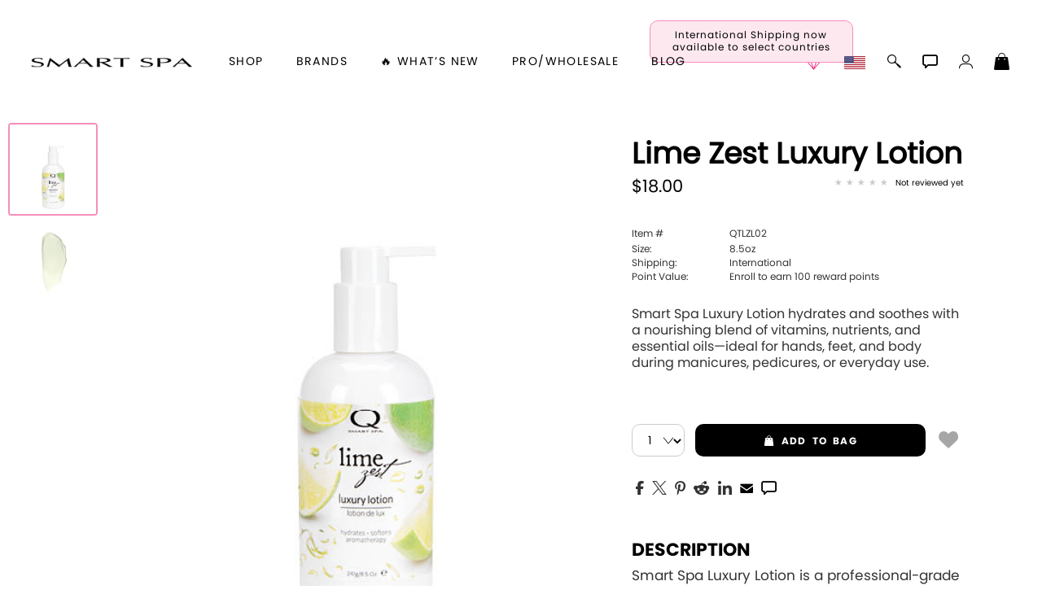

--- FILE ---
content_type: text/html; charset=utf-8
request_url: https://smartspa.artofbeauty.com/content/item/Best-Pedicure-Scrubs-Mask-Lotion-Soak/Smart-Spa-Lime-Zest-Luxury-Lotion-8.5oz-QTLZL02.html
body_size: 34403
content:
<!DOCTYPE html>
<html lang="en">
<head>
	<script>var itemPage = true;</script>
	<script>
/*
//variable set tracer
Object.defineProperty(window, 'VARNAME', {
	set: function(val) {
		console.trace('tester being set to:', val);
		this._VARNAME = val;
	},
	get: function() {
		return this._VARNAME;
	},
	configurable: true
});
*/

		var tmpJQT = 'jQuery' in window;
		if(tmpJQT) window.stop();
		if(window.location.search.toLowerCase().indexOf('aobdev') !== -1) console.log('jQl3', tmpJQT);
		//slower (/aobdev/i.test(window.location.search))

		if((''+document.referrer).toLowerCase().indexOf('login/?link=') !== -1) {
			localStorage.clear();
			window.location.href = window.location.href;
		}

		//if('serviceWorker' in navigator) { navigator.serviceWorker.register('/aob_sw.js'); }

		var aobPageStart = Date.now(), WINDOW_PROPS = Object.keys(window);
		var brandID = +`689`;
		var CategoryCurrent = currentCategory = +`689`;
		var itemID = `QTLZL02`;
		var itemName = `Lime Zest Luxury Lotion`;
		if(typeof bsChar === 'undefined') { window['bsChar'] = '//';}

		var socialStatus = `` != '' ? JSON.parse(``) : '';
		var rotate_banners = ``;

		var customerType = customerType1 = 'C';
		var customerTypeR = customerLvl = 'C';

		var rewardsTmp = `True`, rewardsNATmp = `The ~offer~ is coming soon! <i class="fa-regular fa-face-smile-beam"></i>`;
		var amIon = false;
		var sysPro = '' === 's' ? true : false;
		var hideBig10 = ``;
 	</script>

	<title>Lime Zest Luxury Lotion 8.5oz</title>
	<meta charset="utf-8">
	<meta http-equiv="content-language" content="en">

	

	<meta name="description" content="Buy Lime Zest Luxury Lotion 8.5oz by Smart Spa for professional manicure and pedicre services. Perfect for salon, spa and home use.">
	<meta name="keywords" content="Smart Spa, Manicure,Pedicure, Lime Zest,Lotion, QTLZL02">

	<meta name="language" content="English">
	<meta name="viewport" content="width=device-width, initial-scale=1.0">
	
	
	
	

	<meta id="aobLoggedin" name="aobLoggedin" content="false">
	<meta id="aobMobile" name="aobMobile" content="D">

	
	<script src="/JS/aob_helpers.1.2.32b.js"></script>

	
	<script src="/JS/jquery-3.7.1.min.js"></script>
	
	<script src="/JS/clipboard.min.js"></script>
	<script src="/JS/aob_cvars.1.2.32b.js"></script>
	<script src="/JS/aob_vers.1.2.32b.js"></script>
	<script src="/JS/aob.1.2.32b.js"></script>
	<script src="/JS/aob_page_sp.1.2.32b.js"></script>

	
	<link rel="icon" type="image/x-icon" href="/img/favicon.ico">
	<link rel="shortcut icon" type="image/x-icon" href="/img/favicon.ico">
	
	
	<link rel="preconnect" href="https://use.typekit.net" crossorigin>
	<link rel="preload" href="https://use.typekit.net/cij3piq.css" as="style" onload="this.onload=null;this.rel='stylesheet'">
	<noscript><link rel="stylesheet" href="https://use.typekit.net/cij3piq.css"></noscript>

	<link rel="preload" as="font" href="/fonts/poppins-regular.woff2" type="font/woff2" crossorigin>
	<link rel="preload" as="font" href="/fonts/poppins-bold.woff2" type="font/woff2" crossorigin>
	<link id="aobstyle" rel="stylesheet" type="text/css" href="/css/aob.2.0.00b.css">
	
	<link id="aobcolors" rel="stylesheet" type="text/css" href="/css/aob.t.main.css">
	

	

	
	
	<meta property="og:title" content="Lime Zest Luxury Lotion 8.5oz">
	<meta property="og:site_name" content="Best-Pedicure-Scrubs-Mask-Lotion-Soak">
	
	<meta property="og:description" content="Buy Lime Zest Luxury Lotion 8.5oz by Smart Spa for professional manicure and pedicre services. Perfect for salon, spa and home use.">
	<meta property="og:type" content="article">	
	<meta property="og:image" content="https://media.artofbeauty.com/960477.QTLZL02_LimeZest_Lotion_MINI_550.jpg">

	
	

	

	<link rel="stylesheet" type="text/css" href="/css/item_dt.2.0.00b.css">
	<link rel="stylesheet" type="text/css" href="/css/aob_ig.1.2.32b.css">
</head>

<body>


<form id="frmChangeURL" name="frmChangeURL" enctype="application/x-www-form-urlencoded" method="post">
	<input type="hidden" name="reference" id="reference" value="p%2FE%2FudMIh0AC5JhUuU5LAnvk1wb5RcqG9AdyUWJQVch2%2FUn6JaZrfCUpM8NCE1B90X5icyWgJOpYoRjsFdrF6pbI%2FLYH%2B6UgEr7QX7pfE%2Bv5MVA%2FyxJzuoup3lZTEkujURZUjZ3eEa9lgYiGmNbK">
</form>

<link rel="stylesheet" type="text/css" href="/css/head_dt.1.2.32b.css">

<div id="page_top" class="skip_nav br_10">Page top</div>
<a id="site_information" class="nvis" tabindex="0" href="#!" alt="site information / tips" aria-label="site information / tips">Site information, click to listen to site tips</a>
<a class="skip_nav br_10" tabindex="0" href="#skip_nav" aria-label="Skip top navigation" title="Skip top navigation" alt="Skip top navigation">Skip top navigation</a>

<div id="header">
	<div id="toggleMenu" class="mobile_header_menu_closed">
		<div class="hb_container">
			<i class="gms gms_bars"></i>
		</div>
	</div>

	<div id="aob_caret"><i class="gms gms_caret_left"></i></div>

	<div id="quickSearchBar" class="fsitem">
		<div id="fsClose" class="fsitem" tabindex="0"><i class="gms gms_close_x fsitem"></i></div>
		
		<a id="power_search" class="menuicon fsitem nsel" href="/content/Search/" title="Power Search" alt="Power Search"><i class="gms gms_search fsitem"></i></a>
		
		
		<label class="nvis" for="search_box2">Seach input</label>
		<input id="search_box2" class="fsitem" name="Search" type="text" alt="Search..." title="Search..." placeholder="Type to search or use full search to the right -->" value="" tabindex="0">
		<div id="search_results2" class="fsitem" tabindex="-1"></div>
	</div>
	

	<a id="brand_logo_main" href="/" alt="Lime Zest Luxury Lotion https://smartspa.artofbeauty.com Brand logo" title="Lime Zest Luxury Lotion https://smartspa.artofbeauty.com Brand logo" aria-label="Lime Zest Luxury Lotion https://smartspa.artofbeauty.com Brand logo" name="Brand logo">
		<img id="aob_logo" width=197 height=30 src="//media.artofbeauty.com/991838.zoya_smart_spa_logo2.png" alt="Brand logo: Best Pedicure Products: Scrubs, Soaks, Lotion & Mask | SMART SPA">
	</a>
	<div id="bl_spacer"></div>

	<icons>
		 <a id="rewardsicon" class="menuicon" alt="Zoya Rewards" title="Zoya Rewards" aria-label="Zoya Rewards" role="button" tabindex="0"><i id="rewardsicon_inner" class="gms gms_gem point"></i></a>

		<a id="internationalicon" class="menuicon" alt="International Shipping" title="International Shipping" aria-label="International Shipping" role="button" tabindex="0">
			<div id="internationalbubble" class="nsel">International Shipping now available to select countries</div>
			<img id="country_flag_icon" class="country_flag" src="/img/flags/usa.png" alt="International Shipping available to select countries" title="International Shipping available to select countries">
		</a>

		<a id="aobSim2" class="menuicon" alt="Polish Simulator" title="Polish Simulator" tabindex="0"></a>

		

		<a id="search" class="menuicon" href="/content/Search/" alt="Search" title="Search" aria-label="Search" tabindex="0"><i id="searchi" class="gms gms_search point mSearch" alt="Search" title="Search" aria-label="Search" role="button" tabindex="0"></i></a>

		<i id="chat" class="gms gms_chat menuicon point" alt="Live Help" title="Live Help" aria-label="Live Help" role="button" tabindex="0"></i>
		<i id="user_menu" class="gms gms_user menuicon point spCalloutC" alt="Account Menu" title="Account Menu" aria-label="Account Menu" role="button" tabindex="0"></i>
		<a id="shopping_bag" class="menuicon" href="/content/Shoppingcart/" alt="Shopping Bag" title="Shopping Bag" aria-label="Shopping Bag" aira-label="Shopping Bag" tabindex="0"><i id="shopping_bagi" class="gms gms_bag point"><div id="shopping_bag_count" class="br_20"></div></i></a>
	</icons>

	<nav>
		<div id="nav_items">
			<div id="shop" class="menumain point" tabindex="0" alt="shop" title="shop">
				<span id="shop_title">shop</span>
				<div id="menu_shop" tabindex="-1" alt="" title="">
					
					

					<div id="mobile_menu" name="mobile_menu" class="mobile_pushmenu"></div>

					<br>
					<div id="mobile_brands" class="mtpad submenu">Brands <span class="fwd">&gt;&nbsp;&nbsp;</span></div>

					<div id="mobile_whats_new" class="mtpad submenu">&#x1F525; What&rsquo;s New <span class="fwd">&gt;&nbsp;&nbsp;</span></div>

					<div id="zoyaonly_mob" class="mtpad">
						<a class="submenulnk" role="button" alt="inspiration" title="inspiration" aria-label="inspiration" href="/content/category/everyday-zoya.html">Inspiration</a>
					</div>

					<div id="professional_mob" class="mtpad">
						<a id="professional2_mob" class="submenu" alt="Professional Information" title="Professional Information" aria-label="Professional Information">Pro/Wholesale</a>
					</div>

					<div id="zoyablog_mob" class="mtpad">
						<a id="bloglink_mob" class="submenulnk" alt="blog" title="blog" aria-label="blog" href="#">Blog</a>
					</div>

					<br>
					

					


					 <a id="rewards_menu" class="mobile_shop_bottom" alt="Zoya Rewards" title="Zoya Rewards" aria-label="Zoya Rewards" role="button" tabindex="0"><i class="gms gms_gem point"></i> Zoya Rewards</a>
	

					<a id="internationalicon_mi" class="mobile_shop_bottom" href="/content/category/Contact_Us.html" alt="International Shipping available to select countries" title="International Shipping available to select countries" aria-label="International Shipping available to select countries" role="button" tabindex="0"><img id="country_flag_icon_menu" class="country_flag" src="/img/flags/usa.png" alt="International Shipping" title="International Shipping"> International Shipping</a>

					<a id="customer_service" class="mobile_shop_bottom" href="/content/category/Contact_Us.html" alt="Customer Service" title="Customer Service" aria-label="Customer Service" tabindex="0"><i class="gms gms_customer_service1 point"></i> Customer Service</a>

					


					<div id="MDSwitch"></div>

					<a href="#!" alt="Reload Items List" title="Reload Items List" aria-label="Reload Items List" tabindex="0"><div id="remobile" class="mobile_shop_bottom mobileD" onclick="beginLoading('all');$('#toggleMenu, #closeMobleMenu').click();clearSD('', 1);return false"><i class="gms gms_arrows_circle"></i> Reload all colors</div></a>

					<div id="aobfeedback" class="mobile_shop_bottom" alt="Feedback or ask a question" title="Feedback or ask a question" aria-label="Feedback or ask a question" role="button" tabindex="0"><i class="gms gms_chat"></i> feedback / questions</div>

					<div id="aobInfo" class="mobile_shop_bottom" alt="version information" title="version information" aria-label="version information" role="button" tabindex="0"><i class="gms gms_info"></i> Info</div>

					

					<div id="botdiv"></div>
				</div>
			</div>

			<div id="brands" class="menumain point" tabindex="0" alt="Our Brands" title="Our Brands" aria-label="Our Brands" role="button">
				brands
				<div id="menu_brands">
					<a id="BL-635" class="brand-menu-link" href="https://qtica.artofbeauty.com" alt="Qtica, Visit Qtica.com" title="Qtica, Visit Qtica.com" aria-label="Qtica, Visit Qtica.com" brand="Qtica" ds="" tabindex="0">
			<img loading="lazy" class="brand-select-image" src="//media.artofbeauty.com/1183985.zoya_qtica_logo1.png" alt="logo image 0: Qtica Logo, visit qtica.com">
			</a><a id="BL-689" class="brand-menu-link" href="https://smartspa.artofbeauty.com" alt="" title="" aria-label="" brand="Smart Spa" ds="" tabindex="0">
			<img loading="lazy" class="brand-select-image" src="//media.artofbeauty.com/991838.zoya_smart_spa_logo2.png" alt="logo image 1: Best Pedicure Products: Scrubs, Soaks, Lotion & Mask | SMART SPA">
			</a><a id="BL-210" class="brand-menu-link" href="https://smartspa.artofbeauty.com" alt="" title="" aria-label="" brand="Nail Polish - All" ds="True" tabindex="0">
			<img loading="lazy" class="brand-select-image" src="//media.artofbeauty.com/991838.zoya_smart_spa_logo2.png" alt="logo image 2: ">
			</a><a id="BL-1363" class="brand-menu-link" href="https://oylie.artofbeauty.com" alt="Oylie, Visit Oylie.com" title="Oylie, Visit Oylie.com" aria-label="Oylie, Visit Oylie.com" brand="Oylie" ds="" tabindex="0">
			<img loading="lazy" class="brand-select-image" src="//media.artofbeauty.com/1192472.oylie_logo_u.png" alt="logo image 3: Oylie brand logo">
			</a><a id="BL-870" class="brand-menu-link" href="https://nakedmanicure.artofbeauty.com" alt="Naked Manicure, Visit NakedManicure.com" title="Naked Manicure, Visit NakedManicure.com" aria-label="Naked Manicure, Visit NakedManicure.com" brand="Naked Manicure" ds="" tabindex="0">
			<img loading="lazy" class="brand-select-image" src="//media.artofbeauty.com/1170608.zoya_nm_logo.png" alt="logo image 4: Naked Manicure Logo, visit nakedmanicure.com">
			</a><a id="BL-1280" class="brand-menu-link" href="https://geliecure.artofbeauty.com" alt="Gelie-Cure, Visit GelieCure.com" title="Gelie-Cure, Visit GelieCure.com" aria-label="Gelie-Cure, Visit GelieCure.com" brand="Gelie-Cure" ds="" tabindex="0">
			<img loading="lazy" class="brand-select-image" src="//media.artofbeauty.com/1187719.GelieCureLogos_300ppi-04.png" alt="logo image 5: Gelie-Cure Logo, visit geliecure.com">
			</a><a id="BL-672" class="brand-menu-link" href="https://zoya.artofbeauty.com" alt="Zoya, Visit Zoya.com" title="Zoya, Visit Zoya.com" aria-label="Zoya, Visit Zoya.com" brand="Shop Zoya Nail Polish" ds="" tabindex="0">
			<img loading="lazy" class="brand-select-image" src="//media.artofbeauty.com/926445.zoya_logo.png" alt="logo image 6: Zoya Logo, visit zoya.com">
			</a>

			<script>
				var brandMenuObj = false;
				waitForVar('JSONData', function() {
					brandMenuObj = {
				    link: '',
				    img: '',
				    Menu_text: 'Brands',
				    dont_show_sub_menu: 'False',
				    CategoryID: 0,
				    SubCount: 0,
						Parent: root
					};

					var brand_nam, brand_alt, brand_ds, brand_ref, brand_bTmp, brand_cur, brand_img;
					$('.brand-menu-link').each(function() {
						brand_nam = $(this).attr('brand');
						brand_alt = $(this).attr('alt');
						brand_ds = s2b($(this).attr('ds'));
						brand_ref = $(this).attr('href');
						brand_bTmp = brand_ref.replace(/http[s]:\/\/|www\.|\.com/gi,'').split('.')[0].toLowerCase();
						brand_cur = brand_bTmp == urlOrig;
						brand_img = $(this).find('.brand-select-image');

						//if($.trim($(this).html()) == '' || brand_ds || $(this).attr('id') == 'BL-210') $(this).remove();
						if($.trim($(this).html()) == '' || brand_ds) $(this).remove();

						if(brand_cur) {
							brand_img.addClass('nopoint brand-menu-link-selected').unwrap('a');
						}
						if(!brand_ds) {
							brandMenuObj[brand_bTmp] = {
								id: $(this).attr('id'),
								name: brand_nam,
								Menu_text: titleCase((brandExt[brand_bTmp] || brand_bTmp)).replace(/ of /gi, ' of '),
								current: brand_cur,
								alt: brand_alt,
								dont_show: brand_ds,
								link: (brand_cur ? '' : brand_ref),
								img: '',
								brand_img: brand_img.attr('src'),
							};
						}
					});
				});

			</script>
				</div>
			</div>

			<div id="whats_new" class="menumain point" tabindex="0" alt="Whats New" title="Whats New" aria-label="Whats New" role="button">
				&#x1F525; What&rsquo;s New
				<div id="menu_whats_new" class="mobile_pushmenu">
					<span class="mtpad"><a id="WN-1491-Naked-Manicure-Rescue-and-Repair-Kit-1" href="/content/category/Naked-Manicure-Rescue-and-Repair-Kit-1.html" class="submenulnk whats_new_link" data-name="Rescue & Repair" ds="" alt="Naked manicure: Rescue & Repair" title="Naked manicure: Rescue & Repair" aria-label="Naked manicure: Rescue & Repair" role="button" tabindex="0">Rescue & Repair</a></span><span class="mtpad"><a id="WN-1506-new-and-hot-all-products" href="/content/category/new-and-hot-all-products.html" class="submenulnk whats_new_link" data-name="New & Hot : All" ds="" alt="All New from ZOYA - Clean, Vegan Nail Polish & Manicure Innovations" title="All New from ZOYA - Clean, Vegan Nail Polish & Manicure Innovations" aria-label="All New from ZOYA - Clean, Vegan Nail Polish & Manicure Innovations" role="button" tabindex="0">New & Hot : All</a></span><span class="mtpad"><a id="WN-2015-new-and-hot-nail-polish" href="/content/category/new-and-hot-nail-polish.html" class="submenulnk whats_new_link" data-name="New & Hot Nail Polish" ds="" alt="New & Hot Nail Polish - Trending Clean Beauty Shades by ZOYA" title="New & Hot Nail Polish - Trending Clean Beauty Shades by ZOYA" aria-label="New & Hot Nail Polish - Trending Clean Beauty Shades by ZOYA" role="button" tabindex="0">New & Hot Nail Polish</a></span><span class="mtpad"><a id="WN-2014-New-and-Hot-Nail-Care-Treatments" href="/content/category/New-and-Hot-Nail-Care-Treatments.html" class="submenulnk whats_new_link" data-name="New & Hot Nail Care" ds="" alt="New & Hot Nail Care - Clean, Innovative Treatments by ZOYA" title="New & Hot Nail Care - Clean, Innovative Treatments by ZOYA" aria-label="New & Hot Nail Care - Clean, Innovative Treatments by ZOYA" role="button" tabindex="0">New & Hot Nail Care</a></span><span class="mtpad"><a id="WN-1924-Muse-Fall-2025-Healthy-Nail-Polish-Collection" href="/content/category/Muse-Fall-2025-Healthy-Nail-Polish-Collection.html" class="submenulnk whats_new_link" data-name="Muse Fall 2025 Collection" ds="" alt="Muse: Fall Nail Polish Collection | ZOYA" title="Muse: Fall Nail Polish Collection | ZOYA" aria-label="Muse: Fall Nail Polish Collection | ZOYA" role="button" tabindex="0">Muse Fall 2025 Collection</a></span><span class="mtpad"><a id="WN-2023-Lavish-Holiday-Winter-2025-Healthy-Nail-Polish-Collection" href="/content/category/Lavish-Holiday-Winter-2025-Healthy-Nail-Polish-Collection.html" class="submenulnk whats_new_link" data-name="Lavish Winter-Holiday 2025 Collection" ds="" alt="ZOYA Lavish Holiday Collection - Limited Edition Colors" title="ZOYA Lavish Holiday Collection - Limited Edition Colors" aria-label="ZOYA Lavish Holiday Collection - Limited Edition Colors" role="button" tabindex="0">Lavish Winter-Holiday 2025 Collection</a></span><span class="mtpad"><a id="WN-1950-nail-polish-new-color-of-the-month" href="/content/category/nail-polish-new-color-of-the-month.html" class="submenulnk whats_new_link" data-name="New - Color of the Month" ds="" alt="Color of the Month - Limited-Edition Clean Nail Polish by ZOYA" title="Color of the Month - Limited-Edition Clean Nail Polish by ZOYA" aria-label="Color of the Month - Limited-Edition Clean Nail Polish by ZOYA" role="button" tabindex="0">New - Color of the Month</a></span><span class="mtpad"><a id="WN-1959-gifts" href="/content/category/gifts.html" class="submenulnk whats_new_link" data-name="&#x1F381; Gifts" ds="" alt="Gifts by ZOYA - Clean Beauty Nail Polish &amp; Self-Care Sets" title="Gifts by ZOYA - Clean Beauty Nail Polish &amp; Self-Care Sets" aria-label="Gifts by ZOYA - Clean Beauty Nail Polish &amp; Self-Care Sets" role="button" tabindex="0">&#x1F381; Gifts</a></span><span class="mtpad"><a id="WN-1367-Shop-Oylie" href="/content/category/Shop-Oylie.html" class="submenulnk whats_new_link" data-name="Shop Oylie" ds="" alt="Shop Oylie" title="Shop Oylie" aria-label="Shop Oylie" role="button" tabindex="0">Shop Oylie</a></span><span class="mtpad"><a id="WN-217-Scrubs-Manicure-Pedicure-Body-Care" href="/content/category/Scrubs-Manicure-Pedicure-Body-Care.html" class="submenulnk whats_new_link" data-name="Sugar Scrubs" ds="" alt="Smart Spa Manicure Pedicure Sugar Scrubs" title="Smart Spa Manicure Pedicure Sugar Scrubs" aria-label="Smart Spa Manicure Pedicure Sugar Scrubs" role="button" tabindex="0">Sugar Scrubs</a></span><span class="mtpad"><a id="WN-2029-hydrating-hand-body-serum" href="/content/category/hydrating-hand-body-serum.html" class="submenulnk whats_new_link" data-name="Hydrating Hand &amp; Body Serum" ds="" alt="Naked Manicure Hydrating Serum | Dry Skin Ends Here | Zoya" title="Naked Manicure Hydrating Serum | Dry Skin Ends Here | Zoya" aria-label="Naked Manicure Hydrating Serum | Dry Skin Ends Here | Zoya" role="button" tabindex="0">Hydrating Hand &amp; Body Serum</a></span><span class="mtpad"><a id="WN-1892-the-pure-perfector-plus" href="/content/category/the-pure-perfector-plus.html" class="submenulnk whats_new_link" data-name="Pure Perfector &plus;" ds="" alt="Pure Perfector Plus - Strengthening Sheer Tint for Natural Nails | ZOYA NAKED MANICURE" title="Pure Perfector Plus - Strengthening Sheer Tint for Natural Nails | ZOYA NAKED MANICURE" aria-label="Pure Perfector Plus - Strengthening Sheer Tint for Natural Nails | ZOYA NAKED MANICURE" role="button" tabindex="0">Pure Perfector &plus;</a></span><span class="mtpad"><a id="WN-1495-Ultra-Glossy-Topcoat-Landing-Page" href="/content/category/Ultra-Glossy-Topcoat-Landing-Page.html" class="submenulnk whats_new_link" data-name="Ultra Glossy Top Coat" ds="" alt="NAKED MANICURE ULTRA GLOSSY SEAL TOP COAT" title="NAKED MANICURE ULTRA GLOSSY SEAL TOP COAT" aria-label="NAKED MANICURE ULTRA GLOSSY SEAL TOP COAT" role="button" tabindex="0">Ultra Glossy Top Coat</a></span><span class="mtpad"><a id="WN-1467-Smart Pods-Single-Use-Manicure-Pedicure-Products" href="/content/category/Smart Pods-Single-Use-Manicure-Pedicure-Products.html" class="submenulnk whats_new_link" data-name="Smart Pods" ds="" alt="Smart Pods - Single Use Pedicure" title="Smart Pods - Single Use Pedicure" aria-label="Smart Pods - Single Use Pedicure" role="button" tabindex="0">Smart Pods</a></span>

			<script>
				var whatsNewMenuObj = false;
				waitForVar('JSONData', function() {
					whatsNewMenuObj = {
				    link: '',
				    img: '',
				    Menu_text: '&#x1F525; What&rsquo;s New',
				    dont_show_sub_menu: 'False',
				    CategoryID: 0,
				    SubCount: 0,
						Parent: root
					};

					var whats_new_nam, whats_new_alt, whats_new_ds, whats_new_ref, whats_new_bTmp, whats_new_cur, whats_new_img;
					$('.whats_new_link').each(function() {
						whats_new_nam = $(this).attr('data-name');
						whats_new_alt = $(this).attr('alt');
						whats_new_ds = s2b($(this).attr('ds'));
						whats_new_ref = $(this).attr('href');
						whats_new_bTmp = whats_new_ref.replace(/http[s]:\/\/|www\.|\.com/gi,'').split('.')[0].toLowerCase();
						whats_new_cur = whats_new_bTmp == urlOrig;

						//if($.trim($(this).html()) == '' || whats_new_ds || $(this).attr('id') == 'BL-210') $(this).remove();
						if($.trim($(this).html()) == '' || whats_new_ds) $(this).remove();

						if(whats_new_cur) {
							let yyy = $(this)[0];
							//$(this).addClass('nopoint whats_new_link-selected').unwrap('a');
							yyy.outerHTML = '<span>' + yyy.innerHTML + '</span>';
						}
						if(!whats_new_ds) {
							whatsNewMenuObj[whats_new_bTmp] = {
								id: $(this).attr('id'),
								name: whats_new_nam,
								Menu_text: titleCase(whats_new_nam),
								current: whats_new_cur,
								alt: whats_new_alt,
								dont_show: whats_new_ds,
								link: (whats_new_cur ? '' : whats_new_ref),
				   			img: '',
							};
						}
					});
				});

			</script>
				</div>
			</div>

			<a id="professional" class="menumain point" tabindex="0" alt="Professional Information" title="Professional Information" aria-label="Professional Information">Pro/Wholesale</a>

			

			<a id="bloglink" href="#" id="blog" class="menumain point" tabindex="0" alt="Zoya Blog" title="Zoya Blog" aria-label="Zoya Blog">Blog</a>
		</div>
	</nav>

	<user_menu id="user_menu_display">
		<div id="user_options_container">
			<div id="mcX" tabindex="0" class="menu-close"><i class="gms gms_close_x"></i></div>
			<div id="user_name" class="nsel"></div>
			<div class="mcMessage"></div>
			
			
			<a id="sm_sign_in" tabindex="0" class="side_menu_item nsel" alt="Sign in" title="Sign in" aria-label="Sign in"><i class="gms gms_sign_in"></i> sign in</a>
			<a id="sm_create" tabindex="0" class="side_menu_item nsel" alt="Create account" title="Create account" aria-label="Create account">create account</a>
			
			
			
		</div>
	</user_menu>
</div>


<div id="menu_pop">
	<div id="login-main-message" class="error-message"></div>
	<div class="closeBox lnk nsel" tabindex="0"><i class="gms gms_close_x"></i><span class="nvis"> Close menu</span></div>
	
	<style>
			.eye {
				top: 8px;
				right: 22px;
			}
		</style>

		<div id="sb_login" class="sb">
			<div id="login-title-message" class="panel-title">Please enter your email address to sign in</div>
			<div id="login-panel-start">
				

				<div id="email_form">
					<form>
						<label for="login-panel-email" class="nvis">E-Mail Address</label>
						<input id="login-panel-email" class="form_input br_5 sbemail" type="email" aira-label="Email" title="Email" alt="Email" name="Email" autocomplete="username" placeholder="Email Address" required tabindex="0">
						<div id="email-continue" class="br_10 nsel" type="button" tabindex="0">sign in</div>
					</form>
				</div>
			</div>

			<div id="login-panel-next">
				<div id="loginTypeText">Choose a sign in method</div>
				<div id="loginType1Cont" class="loginTypeCont">
					<input type="radio" id="loginType1" class="loginType" name="loginType" value="phone" tabindex="0">
					<label for="loginType1" class="nsel">Phone</label><br>
				</div>
				<div id="loginType1Data" class="loginTypeData loginType1"></div>

				<div id="loginType2Cont" class="loginTypeCont">
					<input type="radio" id="loginType2" class="loginType" name="loginType" value="email" tabindex="0">
					<label for="loginType2" class="nsel">Email</label><br>
				</div>
				<div id="loginType2Data" class="loginTypeData loginType2"></div>


				<div id="loginType3Cont" class="loginTypeCont">
					<input type="radio" id="loginType3" class="loginType" name="loginType" value="mail" tabindex="0">
					<label for="loginType3" class="nsel">Password</label><br>
				</div>


				
				<form id="login-panel-form" class="ajax-form cross-domain-form loginTypeData loginType3" data-ajaxtarget="#menu_pop" action="javascript:void(0)" tabindex="-1">
					<input type="hidden" name="InDiv" value="1">
					<input id="data-info-input" type="hidden" name="data-info" value="~~~~">
					<input type="hidden" id="emailForPass" type="email" name="Email">

					<div class="passfield">
						<i id="eye1" class="eye gms gms_eye_off"></i>
						<label for="login-panel-password" class="nvis">Password</label>
						<input id="login-panel-password" class="form_input br_5" type="password" title="Password" name="Password" autocomplete="current-password" placeholder="Password" required tabindex="0">
					</div>
					<input id="login-panel-submit" class="login-panel-button br_10 nsel" type="button" value="Sign In" tabindex="0">

					

					<div class="mcMessage2">By clicking &ldquo;Sign In&rdquo;, you (1) agree to the current version of our <a href="/content/category/Terms_&_Conditions_of_Sale.html">Terms &amp; Conditions</a> and (2) have read <span class="login-brand">Zoya</span>&rsquo;s <a href="/content/category/Privacy_Policy.html">Privacy Policy</a>.</div>

				</form>

				<input id="request_code" class="login-panel-button br_10 nsel" type="button" value="request code" tabindex="0">

				<div id="goBack2" class="aobDefPointer br_10 nsel" style="display: block;" tabindex="0"><i class="gms fa-backward"></i> change email</div>
			</div>

			<div id="verifyCode">
				<div id="cdCodeText" style="display: block;">Please enter the code you received.</div>
				<label class="nvis" for="cdCode">Varification code input</label>
				<input id="cdCode" class="form_input br_5" type="text" inputmode="numeric" autocomplete="one-time-code" aira-label="Verify Code" title="Verify Code" alt="Verify Code" name="Verify Code" placeholder="Verify Code" style="display: inline-block;" tabindex="0">
				<div id="cdSubmit2" class="aobDefPointer br_10 nsel" style="display: block;">verify code</div>
				<div class="mcMessage2">By clicking &ldquo;Verify Code&rdquo;, you will be signed in and (1) agree to the current version of our <a href="/content/category/Terms_&_Conditions_of_Sale.html">Terms &amp; Conditions</a> and (2) have read <span class="login-brand">Zoya</span>&rsquo;s <a href="/content/category/Privacy_Policy.html">Privacy Policy</a>.</div>

				<div id="cdTimerCont">Your code will expire in <span id="device_timer1">05:00</span> minutes.</div><br>
				<div id="goBack3" class="aobDefPointer br_10 nsel" style="display: block;"><i class="gms fa-backward"></i> change method</div>
				<div id="cdError" class="err" style="display: none;"></div>
			</div>

			<br>
			<div id="createAccountPanel">
				<div id="login-new-here">New Here?</div>
				<div class="login-info">Create an account and start earning <span class="login-brand">Zoya</span> <span class="stltext3"></span>,  create a favorites list, and more.</div>

				<div id="login-create-button" class="login-create lcb1 br_10 nsel" role="button" data-changemode="create" tabindex="0">Create Account</div>
			</div>

			<div class="sb_bottom_box"></div>
			<div class="closeBox lnk nsel" tabindex="0"><i class="gms gms_close_x"></i><span class="nvis"> Close menu</span></div>
		</div>

		<script>
			var cdEscOverride = false;
			$('.login-brand').html(urlBrandTC);
		</script>

	
	<div id="sb_create" class="sb">
		<div id="create-title-message" class="panel-title">Create Account</div>
		<div class="login-info">Create an account and start earning <span class="login-brand">Zoya</span> <span class="stltext3"></span>,  create a favorites list, and more.</div>
		
		<form id="login-create-form" class="ajax-form cross-domain-form" data-ajaxtarget="#menu_pop">
			<input type="hidden" name="InDiv" value="1">
			<style>
	.shipping-field2 {
		display: inline-block;
		width: 47%;
		box-sizing: border-box;
		margin-left: 0;
	}
	/*style elements which are not the first*/
	.shipping-field2 ~ .shipping-field2 {
		margin-left: 5%;
		vertical-align: top;
	}
	/*
	#menu_pop #caPassOR {
		display: none;
	}
	*/
	#shipping-province2 {
		display: none;
	}
	.posRel2 {
		position: relative;
	}
	.posRel2::before,
	.posRel2::after {
		0.3rem: 0.3rem;
		position: absolute;
		content: "";
		right: 1rem;
		pointer-events: none;
		z-index: 1000;
	}

	.posRel2::before {
		border-left: 0.3rem solid transparent;
		border-right: 0.3rem solid transparent;
		border-bottom: 0.3rem solid black;
		top: 25%;
	}

	.posRel2::after {
		border-left: 0.3rem solid transparent;
		border-right: 0.3rem solid transparent;
		border-top: 0.3rem solid black;
		top: 40%;
	}
	#menu_pop select {
		appearance: none;
		-moz-appearance: none;
		-o-appearance: none;
		-webkit-appearance: none;
		position: relative;

    width: 100%;
		height: 60px;
		font-size: 1.15rem;
		/*padding: 20px 0 20px 10px !important;*/
		/*padding: 0 0 0 10px !important;*/
		/*padding: 23px 0 37px 10px !important*/
		padding: 7px !important;
		color: var(--black);
		background-color: var(--white);
		border: 1px solid var(--greya);
		cursor: var(--cursor);

		-webkit-border-radius: 5px;
		-khtml-border-radius: 5px;
		-moz-border-radius: 5px;
		-o-border-radius: 5px;
		border-radius: 5px;
	}
	/*
	#menu_pop select:before,
	#menu_pop select:after {
		position: absolute;
		right: 1rem;
		content: "";
		pointer-events: none;
		border-left: 0.3rem solid transparent;
		border-right: 0.3rem solid transparent;
	}

	#menu_pop select:before {
		border-bottom: 0.3rem solid var(--black);
		top: 40%;
	}

	#menu_pop select:after {
		border-top: 0.3rem solid var(--black);
		top: 55%;
	}
	*/

	/*
	#menu_pop select:-ms-expand {
		display: none;
	}
	*/

</style>

<input id="caSName" type="hidden" name="sName" value="">
<input id="caAddr3" type="hidden" name="sAddr3" value="">

<label for="caFname" class="nvis">First Name</label>
<input id="caFname" class="form_input br_5" type="text" title="First Name" name="Fname" autocomplete="off" placeholder="First Name" required tabindex="0">
<label for="caLname" class="nvis">Last Name</label>
<input id="caLname" class="form_input br_5" type="text" title="Last Name" name="Lname" autocomplete="off" placeholder="Last Name" required tabindex="0">

<label for="caEmail" class="nvis">EMail</label>
<input id="caEmail" class="form_input br_5 register-email" type="email" title="Email" name="Email" autocomplete="off" placeholder="E-Mail" required tabindex="0">


<div id="cartOnlyFields">
	<label class="nvis" for="shipping-address-1">Address:</label>
	<input type="text" id="shipping-address-1" class="form_input br_5" maxlength="40" name="sAddr1" title="Address 1" value="" placeholder="Address" tabindex="0">

	<label class="nvis" for="shipping-address-2">Suite, Unit, or Apt#:</label>
	<input type="text" id="shipping-address-2" class="form_input br_5" maxlength="40" name="sAddr2" value="" placeholder="Suite, Unit, or Apt#" tabindex="0">

	<div class="posRel2">
		<label class="nvis" for="shipping-country-input2">Country:</label>
		<select id="shipping-country-input2" class="country-select form_input" title="Country" name="sCountry" data-selectvalue="" data-validate="international" tabindex="0">
			
		</select>
	</div>

	<div class="shipping-field2">
		<label class="nvis" for="city-input">City:</label>
		<input type="text" id="city-input" class="form_input br_5" maxlength="40" title="City" name="sCity" value="" placeholder="City" tabindex="0">
	</div><div id="stpr" class="shipping-field2 posRel2">
		<input type="hidden" id="state-province-text2" maxlength="40" name="sState" value="" data-required="always" tabindex="0">
		<label class="nvis" for="shipping-state2">State/Province:</label>
		<select id="shipping-state2" class="state-province-select state-options form_input" data-selectvalue="" tabindex="0">
			<option value="" selected="selected">Select State</option>
			<option value="AA">Armed Forces - America (excludind Canada)</option>
			<option value="AE">Armed Forces - Canada, Europe, the Middle East, and Africa</option>
			<option value="AP">Armed Forces - Pacific</option>
			<option value="AL">Alabama</option>
			<option value="AK">Alaska</option>
			<option value="AZ">Arizona</option>
			<option value="AR">Arkansas</option>
			<option value="CA">California</option>
			<option value="CO">Colorado</option>
			<option value="CT">Connecticut</option>
			<option value="DE">Delaware</option>
			<option value="DC">District of Col.</option>
			<option value="FL">Florida</option>
			<option value="GA">Georgia</option>
			<option value="HI">Hawaii</option>
			<option value="ID">Idaho</option>
			<option value="IL">Illinois</option>
			<option value="IN">Indiana</option>
			<option value="IA">Iowa</option>
			<option value="KS">Kansas</option>
			<option value="KY">Kentucky</option>
			<option value="LA">Louisiana</option>
			<option value="ME">Maine</option>
			<option value="MD">Maryland</option>
			<option value="MA">Massachusetts</option>
			<option value="MI">Michigan</option>
			<option value="MN">Minnesota</option>
			<option value="MS">Mississippi</option>
			<option value="MO">Missouri</option>
			<option value="MT">Montana</option>
			<option value="NE">Nebraska</option>
			<option value="NV">Nevada</option>
			<option value="NH">New Hampshire</option>
			<option value="NJ">New Jersey</option>
			<option value="NM">New Mexico</option>
			<option value="NY">New York</option>
			<option value="NC">North Carolina</option>
			<option value="ND">North Dakota</option>
			<option value="OH">Ohio</option>
			<option value="OK">Oklahoma</option>
			<option value="OR">Oregon</option>
			<option value="PA">Pennsylvania</option>
			<option value="PR">Puerto Rico</option>
			<option value="RI">Rhode Island</option>
			<option value="SC">South Carolina</option>
			<option value="SD">South Dakota</option>
			<option value="TN">Tennessee</option>
			<option value="TX">Texas</option>
			<option value="UT">Utah</option>
			<option value="VI">U.S. Virgin Islands</option>
			<option value="VT">Vermont</option>
			<option value="VA">Virginia</option>
			<option value="WA">Washington</option>
			<option value="WV">West Virginia</option>
			<option value="WI">Wisconsin</option>
			<option value="WY">Wyoming</option>
		</select>
		<label class="nvis" for="shipping-province2">State/Province:</label>
		<select id="shipping-province2" class="state-province-select province-options form_input" data-selectvalue="" tabindex="0">
			<option value="" selected="selected">Select Province</option>
<option value="AB">Alberta</option>
<option value="BC">British Columbia</option>
<option value="MB">Manitoba</option>
<option value="NB">New Brunswick</option>
<option value="NL">Newfoundland and Labrador</option>
<option value="NT">Northwest Territories</option>
<option value="NS">Nova Scotia</option>
<option value="NU">Nunavut</option>
<option value="ON">Ontario</option>
<option value="PE">Prince Edward Island</option>
<option value="QC">Quebec</option>
<option value="SK">Saskatchewan</option>
<option value="YT">Yukon</option>
		</select>
	</div>

	
		<label class="nvis" for="shipping-postal-code">Postal Code:</label>
		<input type="text" id="shipping-postal-code" class="postal-code-input form_input" maxlength="13" title="Postal Code" name="sZip" value="" placeholder="Postal Code">
	
</div>



<input id="caPassword" type="hidden" name="Password" value="emptyPassword">
<input id="caPassword2" type="hidden" name="Pass2" value="emptyPassword">
<div id="caPassOR" class="passfield">
	<i id="eye3" class="eye gms gms_eye_off"></i>
	<label class="nvis" for="caPassORi">Password input</label>
	<input id="caPassORi" class="form_input br_5" type="password" title="Password" autocomplete="off" placeholder="Password" required tabindex="0">
</div>





<div id="caEmailOffers">
	<label for="caEOYN" class="nvis">Sign up for email notifications</label>
	<input id="caEOYN" type="checkbox" name="notifications" value="1" checked="checked" tabindex="0">
	<span id="caEOYN2" class="point nsel">Yes! Please send me emails with current offers, new products, and major savings coupons.</span>
</div>

<div class="register-pro-select" data-mode="consumer">
	<fieldset id="pro-select-input" class="radio-group" name="Consumer/Professional">
		<legend>Are you a:</legend>
		<label class="radio-label value-label">
			<input id="consumer" type="radio" data-changemode="consumer" name="cType" value="0" checked="checked" required tabindex="0">
			Consumer
		</label><br>
		<label class="radio-label value-label">
			<input id="pro_salon" type="radio" data-changemode="pro" name="cType" value="2" required tabindex="0">
			Licensed Salon Professional
		</label>
	</fieldset>
	<div class="register-pro-fields">
		<label for="caLicense" class="nvis">Cosmetology License Number</label>
		<input id="caLicense" class="form_input br_5" type="text" title="License Number" name="LicenseNumber" autocomplete="off" placeholder="Cosmetology License Number" data-required="visible" tabindex="0">

		<label for="caState" class="nvis">Issuing State</label>
		<select id="caState" class="form_input br_5" title="Issuing State" name="State" data-required="visible" tabindex="0">
			<option value="" selected="selected">Select State</option>
			<option value="AA">Armed Forces - America (excludind Canada)</option>
			<option value="AE">Armed Forces - Canada, Europe, the Middle East, and Africa</option>
			<option value="AP">Armed Forces - Pacific</option>
			<option value="AL">Alabama</option>
			<option value="AK">Alaska</option>
			<option value="AZ">Arizona</option>
			<option value="AR">Arkansas</option>
			<option value="CA">California</option>
			<option value="CO">Colorado</option>
			<option value="CT">Connecticut</option>
			<option value="DE">Delaware</option>
			<option value="DC">District of Col.</option>
			<option value="FL">Florida</option>
			<option value="GA">Georgia</option>
			<option value="HI">Hawaii</option>
			<option value="ID">Idaho</option>
			<option value="IL">Illinois</option>
			<option value="IN">Indiana</option>
			<option value="IA">Iowa</option>
			<option value="KS">Kansas</option>
			<option value="KY">Kentucky</option>
			<option value="LA">Louisiana</option>
			<option value="ME">Maine</option>
			<option value="MD">Maryland</option>
			<option value="MA">Massachusetts</option>
			<option value="MI">Michigan</option>
			<option value="MN">Minnesota</option>
			<option value="MS">Mississippi</option>
			<option value="MO">Missouri</option>
			<option value="MT">Montana</option>
			<option value="NE">Nebraska</option>
			<option value="NV">Nevada</option>
			<option value="NH">New Hampshire</option>
			<option value="NJ">New Jersey</option>
			<option value="NM">New Mexico</option>
			<option value="NY">New York</option>
			<option value="NC">North Carolina</option>
			<option value="ND">North Dakota</option>
			<option value="OH">Ohio</option>
			<option value="OK">Oklahoma</option>
			<option value="OR">Oregon</option>
			<option value="PA">Pennsylvania</option>
			<option value="PR">Puerto Rico</option>
			<option value="RI">Rhode Island</option>
			<option value="SC">South Carolina</option>
			<option value="SD">South Dakota</option>
			<option value="TN">Tennessee</option>
			<option value="TX">Texas</option>
			<option value="UT">Utah</option>
			<option value="VI">U.S. Virgin Islands</option>
			<option value="VT">Vermont</option>
			<option value="VA">Virginia</option>
			<option value="WA">Washington</option>
			<option value="WV">West Virginia</option>
			<option value="WI">Wisconsin</option>
			<option value="WY">Wyoming</option>
		</select>
		<label for="caCompanyName" class="nvis">Company Name (Optional)</label>
		<input id="caCompanyName" class="form_input br_5" type="text" title="Company Name" name="Company" autocomplete="off" placeholder="Company Name (Optional)" tabindex="0">
	</div>
</div>

<script>
	//if(currentPage !== 'shoppingcart' && currentPage !== 'submitorder') $('#cartOnlyFields').remove();
	//menu_pop, cartOnlyFields
	//if(loggedIn) $('#cartOnlyFields').remove();

	var wCAFields = setInterval(function() {
		if(typeof setCreateAccountFields === 'function') {
			setCreateAccountFields();
			clearInterval(wCAFields);
		}
	}, 0);

</script>
			<input type="submit" id="login-create-submit" class="login-panel-button2 br_10 nsel" value="Create Account">
			<div class="mcMessage2">By clicking &ldquo;Create Account&rdquo;, you (1) agree to the current version of our <a href="/content/category/Terms_&_Conditions_of_Sale.html">Terms &amp; Conditions</a> and (2) have read <span class="login-brand">Zoya</span>&rsquo;s <a href="/content/category/Privacy_Policy.html">Privacy Policy</a>.</div>
			<div id="login-create-message" class="error-message"></div>
		</form>
		<span class="login_link sb_click" tabindex="0">Back to Sign In</span>
	</div>

	
	<div id="sb_forgot" class="sb">
		<div id="login-title-message" class="panel-title">Forgotten Password</div>
		<div class="login-info">Enter your EMail below and we will send you a link to reset your password.</div>
		<form id="login-forgot-form" class="ajax-form cross-domain-form" action="/content/RetrivePassword/" method="POST" data-ajaxtarget="#menu_pop">
			<label for="login-forgot-email" class="nvis">E-Mail Address</label>
			<input id="login-forgot-email" class="form_input br_5" type="email" title="Email" name="Email" autocomplete="off" placeholder="E-Mail Address" required>
			

			<div id="login-forgot-button" class="login-forgot lcb1 br_10 nsel" role="button" data-changemode="create" tabindex="0">Recover Password</div>

			<div id="login-forgot-message" class="error-message"></div>
		</form>
		<span class="login_link sb_click" tabindex="0">Back to Sign In</span>
		<div class="sb_bottom_box"></div>
	</div>
</div>


<a class="skip_nav br_10" tabindex="0" href="#page_top" aria-label="Back to top" title="Back to top" alt="Back to top">Back to top</a>

<div id="skip_nav" class="skip_nav br_10">Main Content</div>

<div id="contPU"></div>

<div id="mini-bag-view" class="change"></div>
<div class="panel-bg">&nbsp;</div>

<div id="wl_panel" class="wishlist-panel wishlist-panel-format panel">
	<div class="wishlist-result-message"></div>
	
	<div class="panel-close wishlist-close wl_panel_cancel nsel" tabindex="0"><i class="gms gms_close_x"></i><span class="nvis">Close panel</span></div>
	<div class="wishlist-info">
		<div class="wishlist-panel-text">Add <span id="product_name">Lime Zest Luxury Lotion</span> to :</div>
		<div class="wishlist-select-container"></div>
		<div class="wishlist-buttons">
			<span class="wishlist-panel-add3 nsel" alt="add to wishlist" title="add to wishlist" tabindex="0"><i class="gms gms_check_off-plus"></i> add</span>&nbsp;&nbsp;&nbsp;&nbsp;&nbsp;
			<span class="wl_panel_cancel nsel" alt="Cancel add to wishlist" title="Cancel add to wishlist" tabindex="0"><i class="gms gms_close_x"></i> cancel</span>
			
		</div>
	</div>
</div>

<div id="chatPanel" tabindex="0">
	<div id="chatClose" class="panel-close" tabindex="2">Close <i class="gms gms_close_x"></i></div>
	<div id="chatErr" class="err"></div>
	<div id="chatData">
		

		<label for="chatPanel_fName" class="nvis">First Name</label>
		<input id="chatPanel_fName" class="form_input br_5 chatPanel_input" type="text" aira-label="First Name" title="First Name" alt="First Name" name="fName" autocomplete="off" placeholder="First Name" required tabindex="0">

		<label for="chatPanel_lName" class="nvis">Last Name</label>
		<input id="chatPanel_lName" class="form_input br_5 chatPanel_input" type="text" aira-label="Last Name" title="Last Name" alt="Last Name" name="lName" autocomplete="off" placeholder="Last Name" required tabindex="0">

		<label for="chatPanel_email" class="nvis">EMail</label>
		<input id="chatPanel_email" class="form_input br_5 chatPanel_input" type="email" aira-label="Email" title="Email" alt="Email" name="Email" autocomplete="off" placeholder="EMail" required tabindex="0">

		<label for="chatPanel_mobile" class="nvis">Mobile Phone Number</label>
		<input id="chatPanel_mobile" class="form_input br_5 chatPanel_input" type="text" aira-label="Mobile Phone" title="Mobile Phone" alt="Mobile Phone" name="mobile_phone" autocomplete="off" maxlength="11" placeholder="Mobile Phone" required tabindex="0">

		<label for="chatPanel_message" class="nvis">How can we help you?</label>
		<textarea id="chatPanel_message" class="form_input br_5 chatPanel_input" aira-label="Message" title="Message" alt="Message" name="message" autocomplete="off" placeholder="How can we help you?" required tabindex="0"></textarea>

		<div id="chatPanel_info_c">&nbsp;</div>

		<input id="chatPanel_info" class="chatPanel_input" type="checkbox" value="1" name="qt" tabindex="0">
		<label for="chatPanel_info" class="vis">By clicking &ldquo;Text Me&rdquo; I agree to receive customer service updates, new product announcements and promotion codes. You can message &ldquo;Stop&rdquo; any time. Standard message and data rates apply.</label>

		<input id="chatPanel_submit" class="chatPanel_input br_10 nsel" type="button" aira-label="Text Me" title="Text Me" alt="Text Me" name="mobile_phone_update" value="text me" tabindex="0">
		<div id="phoneLink">or<br>text us @ <a href="sms:12168009919">216-800-9919</a></div>

		<div id="chatErrBuff"></div>
	</div>
	<div id="chatPost"></div>
</div>

<div id="aobInfoData" class="br_10" aria-modal="true" role="dialog"></div>
<div id="aobTopPadding"></div>





<script>
	var dontshowMI = ['#everydayzoya', '1181', '1182'];
	var aob_message_minibag = ``;
	var itemPNum = `QTLZL02`;

	var newmessages = '0';
	var allmessages = '0';
	var col, uam;
	var order = 2; // 1 asc, 2 desc
	var show = '';
	var m = 5, s = 60;

	var carti = aobCartItems?.itemTotalCount ?? '0';
	var cartt = aobCartItems?.subTotal ?? '0';
	//if(carti) $('#shopping_bag_count').html('&nbsp;');

	//aob_logos = '<img id="faire_aob_logo" src="//media.artofbeauty.com/991838.zoya_smart_spa_logo2.png" alt="Brand logo: Best Pedicure Products: Scrubs, Soaks, Lotion & Mask | SMART SPA">';
	aob_logos = 'Zoya, Qtica, SmartSpa';
	faire_hero_image = '//media.artofbeauty.com/1436066.faire_image.png';

	//<div id="MDSwitch"></div>
	var aMobile = '<a id="MDSwitch" href="#!" alt="Switch to Mobile Site" title="Switch to Mobile Site" aria-label="Switch to Mobile Site" onclick="mobDeskSwitch(\'mobileovr\', 1, 365);return false" tabindex="0"><div id="swmobile" class="mobileD mobile_shop_bottom"><i class="gms gms_mobile_button"></i> Switch to Mobile Site</div></a>';
	var aDesktop = '<a id="MDSwitch" class="mobile_shop_bottom" href="#!" alt="Switch to Desktop Site" title="Switch to Desktop Site" aria-label="Switch to Desktop Site"><div id="locator2" class="mobileD" onclick="mobDeskSwitch(\'mobileovr\', 0, 365);return false"><i class="gms gms_display"></i> Switch to Desktop Site</div></a>';

	var mdData = (__get_elements('#aobMobile')[0]?.content || 'D') === 'D';
	var mdswitch = __get_elements('#MDSwitch')[0];
	__doc_ready(function(){
		if(mdswitch) {
			mdswitch.outerHTML = mdData ? aMobile : aDesktop;
			//mdswitch.outerHTML = aDesktop;
			mdswitch = __get_elements('#MDSwitch')[0];
		}
	});

	//__showDiv('#mobile_brands');
	//__showDiv('#mobile_whats_new');
	(brandMenuObj && aobS.iW <= bp_phone) ? __show_element('#mobile_brands') : __hide_element('#mobile_brands');
	(whatsNewMenuObj && aobS.iW <= bp_phone) ? __show_element('#mobile_whats_new') : __hide_element('#mobile_whats_new');

	//var whats_new_data = '<a href="#!" id="L.1.556" class="submenu subback tab_highlight">&lt; Back</a>' + (__get_elements('#menu_whats_new')?.[0]?.innerHTML || 'Nothing Loaded').replace(//g, '').trim();
	//__get_elements('#mobile_menu')[0].innerHTML = whats_new_data;


	/*
	var bloglink_element = __get_elements('#bloglink')[0];
	if(bloglink_element) {
		bloglink_element.setAttribute('href', bloglink);
	}
	*/
	var bloglink_element = __get_elements('#bloglink, #bloglink_mob');
	bloglink_element.forEach(function(item, index) {
		item.setAttribute('href', bloglink);
	});

	//country_flag_icon
	waitForVar('spUser', function(){__set_flag()}, 'date');

	/* updated */
	//__add_event_listeners(document, ['click', 'keydown'], function(e) {
	//	if(checkAuthE(e)) return true;
	//});
	__add_event_listeners('#professional', ['click', 'keydown'], menuProClick);
	__add_event_listeners('#professional_mob', ['click', 'keydown'], menuProClick);
	//document.getElementById('professional').addEventListener('click', menuProClick);
	//document.getElementById('professional').addEventListener('keydown', menuProClick);

	function menuProClick(e) {
		if(checkAuthE(e)) return true;
		stopDefProp(e);
		closeAll();
		var aobPro = document.createElement('div');
		aobPro.setAttribute('id', 'aobPro');
		aobPro.setAttribute('class', 'panel_cont br_10');
		aobPro.setAttribute('tabindex', '0');
		aobPro.style.width = '900px';

		if(this.getAttribute('type') === 'pro') {
			aobPro.innerHTML = get_proInfo3();
			console.log('Signed in as Professional');
		}
		else {
			aobPro.innerHTML = get_proInfo2();
		}

		//use closeBox event handler
		document.querySelector('html').prepend(aobPro);
		document.querySelector('#aobPro .closeBox').focus(); //click();

		docOFOff();
		//readerAlert(aobPro.innerHTML);
		readerAlert(document.getElementById('proinfo_data').innerHTML);
		bgOverlayOn('html');
	}
</script>

<script src="/JS/aob_comm_pre.1.2.32b.js"></script>
<script src="/JS/aob_comm_head_dt.1.2.32b.js"></script>



<div id="content">
	

	

<div id="youtube"></div>

<div class="banner-image-center">
	<div id="ban_cont">
		<div id="ban_nav"></div>

		<div id="banRleft"><div class="banRlr br_50p nsel"><i class="gms gms_chev_left"></i></div></div><div id="banRright"><div class="banRlr br_50p nsel"><i class="gms gms_chev_right"></i></div></div>
		<div id="banRcont"><div id="banRcontIn"></div></div>
		<div class="clear"></div>
	</div>
</div>

<div id="slideControls">
	<p id="slideClient" class="text"><strong></strong><span></span></p>
	<p id="slideDesc" class="text"></p>
	<p id="slideNav"></p>
</div>

<style>
#ytClose {
	position: absolute;
	top: -17px;
	right: 0;
	cursor: var(--cursor);
}
#ytClose:hover, #ytClose:focus-visible {
	color: var(--pink100);
}
</style>

<script>
	aobCallbacks.add(function () {
		bannerDisplaySetup('');
	});
	var rotate_banners = s2b(``);
	//dots1 (bottles on top), nav1 (ignore 1st, use IMG as arrow) 
	var rotate_type = ``.toLowerCase();
	var aob_rotate_order = parse_multiple_arr_string_to_2d_arr(``);
	var aob_rotate_speed = `` || 5000; //speed in JS ms
	var aob_rotate_hide_bar = s2b(`` || false);
	var rotate_transition_type = ``.toLowerCase() || 'crossfade';
	var rotate_transition_speed = `` || 2000;
	var rotate_origs = {
		rotate_type: rotate_type,
		aob_rotate_order: aob_rotate_order,
		aob_rotate_speed: aob_rotate_speed,
		aob_rotate_hide_bar: aob_rotate_hide_bar,
		rotate_transition_type: rotate_transition_type,
		rotate_transition_speed: rotate_transition_speed
	}
	var feed_position = ``;
	var youtubeLink = ``;
</script>

	<div id="content_container">
		<div id="item_left">
			<div id="thumb_sidebar" tabindex="-1">
				<img id="sidebar_img0" class="sidebar_img loading" link="" vtype="" src="//media.artofbeauty.com/960477.QTLZL02_LimeZest_Lotion_MINI_550___200.jpg" phwidth="200" alt="Lime Zest Luxury Lotion 8.5oz by Smart Spa" title="Lime Zest Luxury Lotion 8.5oz by Smart Spa" data-origimg="//media.artofbeauty.com/960477.QTLZL02_LimeZest_Lotion_MINI_550.jpg" onload="__check_spacer.call(this)" onerror="__swap_images(this, iError)" tabindex="0">

				<img id="sidebar_img1" class="sidebar_img loading" link="" vtype="" src="//media.artofbeauty.com/1150373.QTLZL02_LimeZest_Lotion_MINI_5502___200.jpg" phwidth="200" alt="Lime Zest Luxury Lotion 8.5oz by Smart Spa - product" title="Lime Zest Luxury Lotion 8.5oz by Smart Spa - product" data-origimg="//media.artofbeauty.com/1150373.QTLZL02_LimeZest_Lotion_MINI_5502.jpg" onload="__check_spacer.call(this)" onerror="__swap_images(this, iError)" tabindex="0">

				

				

				

				

				

				

				

				
				<img id="sidebar_vid1" class="sidebar_vid" data-video="" data-type="youtube" alt="" title="" tabindex="0">

				<img id="sidebar_vid2" class="sidebar_vid" data-video="" data-type="youtube" alt="" title="" tabindex="0">

				<img id="sidebar_vid3" class="sidebar_vid" data-video="" data-type="youtube" alt="" title="" tabindex="0">

				<img id="sidebar_vid4" class="sidebar_vid" data-video="" data-type="youtube" alt="" title="" tabindex="0">
			</div><div id="hero">
				
				<img id="hero_image" class="loading" link="" vtype="" src="//media.artofbeauty.com/960477.QTLZL02_LimeZest_Lotion_MINI_550.jpg" alt="Lime Zest Luxury Lotion 8.5oz by Smart Spa" title="Lime Zest Luxury Lotion 8.5oz by Smart Spa" data-origimg="960477.QTLZL02_LimeZest_Lotion_MINI_550.jpg" width="800" height="800" style="max-width:100%;height:auto;" onload="__check_spacer.call(this)" onerror="__swap_images(this, iError)">
			</div>
		</div><div id="item_right">
			<div id="product-info" scenttag="Fragrance" scent="Lime Zest" size="">
				<div id="prod_info" tabindex="0">
					<h1 id="info-header-name">Lime Zest Luxury Lotion</h1>
					<div id="itemExcluded" class="warn"></div>

					<div id="price_value">
						
								<div id="cprice2" class="black-bold thisPrice">$18.00</div>
							
					</div>

					<div id="rating1" data-itemname="Lime Zest Luxury Lotion" data-partnum="QTLZL02" class="category-product-info">
						<a href="#item_feedback_area" alt="See Reviews" title="See Reviews" aria-label="See Reviews"><span id="rating_cont"><div id="rating_main" class="rating_stars" rating="" alt="QTLZL02 has a  rating"><i class="gms gms_star2"></i><i class="gms gms_star2"></i><i class="gms gms_star2"></i><i class="gms gms_star2"></i><i class="gms gms_star2"></i></div><div id="rating_back" class="rating_stars" rating="" alt="QTLZL02 has a  rating"><i class="gms gms_star2"></i><i class="gms gms_star2"></i><i class="gms gms_star2"></i><i class="gms gms_star2"></i><i class="gms gms_star2"></i></div></span><span id="rating_number"><span id="raiting_sep">|</span>0 Reviews</span></a>
					</div>
				</div>

				<div id="short_message"></div>

				<div id="part-number" tabindex="0"><span class="tab">Item #</span><span id="part-id" class="infoSub1" data-alti="">QTLZL02</span></div>
				<div id="aobsize" tabindex="0"><span class="tab">Size:</span>8.5oz</div>
				<div id="brush_type" tabindex="0"><span class="tab">Brush type:</span><span id="brush_type_data"></span></div>
				<div id="part-shipping" tabindex="0"><span class="tab">Shipping:</span><span id="part-shipping-data" class="infoSub1"></span></div>

				<div id="description-short" tabindex="0" class="product-description-text2 desc1 infoSub1">
					Smart Spa Luxury Lotion hydrates and soothes with a nourishing blend of vitamins, nutrients, and essential oils&mdash;ideal for hands, feet, and body during manicures, pedicures, or everyday use.
				</div>

				<div id="volume_pricing_label"></div>
				<div id="volume_pricing" class="product-description-text2 desc1 infoSub1"></div>

				<div id="source"></div>

				<div id="buy_buttons" class="buy_buttons">
					<div id="quantity">
						<label class="nvis" for="QTLZL02-item-quantity-input">Select Quantity for Lime Zest Luxury Lotion</label>
						<select id="QTLZL02-item-quantity-input" class="item-quantity-input" name="QTLZL02-quantity" tabindex="0"> 
							<option value="1" selected="selected">1</option>
									<option value="2">2</option>
									<option value="3">3</option>
									<option value="4">4</option>
									<option value="5">5</option>
									<option value="6">6</option>
									<option value="7">7</option>
									<option value="8">8</option>
									<option value="9">9</option>
									<option value="10">10</option>
									<option value="11">11</option>
									<option value="12">12</option>
									<option value="13">13</option>
									<option value="14">14</option>
									<option value="15">15</option>
									<option value="16">16</option>
									<option value="17">17</option>
									<option value="18">18</option>
									<option value="19">19</option>
									<option value="20">20</option>
									<option value="21">21</option>
									<option value="22">22</option>
									<option value="23">23</option>
									<option value="24">24</option>
									<option value="25">25</option>
									<option value="26">26</option>
									<option value="27">27</option>
									<option value="28">28</option>
									<option value="29">29</option>
									<option value="30">30</option>

									<script>
										$(document).ready(function() {
											var tmpPart2 = $('#part-id').html().toUpperCase();
											if(aobQtyCheck[tmpPart2]) {
												for(var i = aobQtyCheck[tmpPart2] + 1; i < 31; i++) {
													$('.item-quantity-input option[value="' + i + '"]').remove();
												}
											}
										});
									</script>
						</select>
					</div>

					<div id="main-item-add" class="add-to-bag br_10 nsel" part="QTLZL02" partname="Lime Zest Luxury Lotion" OnVacation="" alt="add Lime Zest Luxury Lotion to bag" title="add Lime Zest Luxury Lotion to bag" aria-label="add Lime Zest Luxury Lotion to bag" role="button" tabindex="0"><i class="gms gms_bag"></i> add <span class="nvis">Lime Zest Luxury Lotion</span> to bag</div>

					<div id="wish_main" class="addtoWL2 sign-in-link login-required nsel" part="QTLZL02" name="Lime Zest Luxury Lotion" alt="add Lime Zest Luxury Lotion to likes" title="add Lime Zest Luxury Lotion to likes" tabindex="0"><i class="gms gms_heart"></i><span class="nvis">add  Lime Zest Luxury Lotion to likes</span></div>

					
					<div id="shippingdates">
						<div id="ship">Ships on <span id="shipdate">""</span><br></div>
						
					</div>
				</div>

				<div id="aob_item_promos"></div>

				<div id="social-media">
	<div id="share1">Share with Friends</div><data> </data>

	<div id="share-facebook" class="share-link dislin aob_share" type="f" t="Lime Zest Luxury Lotion 8.5oz" alt="Post to Facebook" title="Post to Facebook" tabindex="0"><i class="gms gms_facebook"></i><span class="nvis">Share on facebook</span></div>

	<div id="share-twitter" class="share-link dislin aob_share" type="t" t="Lime Zest Luxury Lotion 8.5oz" alt="Post to Twitter / X" title="Post to Twitter / X" tabindex="0"><i class="gms gms_twitter_x"></i><span class="nvis">Share on twitter / X</span></div>

	<div id="share-pinterest" class="share-link dislin aob_share" type="p" t="Lime Zest Luxury Lotion 8.5oz" alt="Post to Pinterest" title="Post to Pinterest" tabindex="0"><i class="gms gms_pinterest"></i><span class="nvis">Share on pinterest</span></div>

	<div id="share-reddit" class="share-link dislin aob_share" type="r" t="Lime Zest Luxury Lotion 8.5oz" alt="Post to Reddit" title="Post to Reddit" tabindex="0"><i class="gms gms_reddit"></i><span class="nvis">Share on reddit</span></div>

	

	

	<div id="share-linkedin" class="share-link dislin aob_share" type="li" t="Lime Zest Luxury Lotion 8.5oz" alt="Post to Linkedin" title="Post to Linkedin" tabindex="0"><i class="gms gms_linkedin"></i><span class="nvis">Share on linkedin</span></div>

	<div id="email-us" class="share-link share-link-email" type="m" t="Lime Zest Luxury Lotion 8.5oz" alt="EMail" title="EMail" aria-label="EMail" tabindex="0"><a tabindex="-1" onclick="document.activeElement.blur()"><i class="gms gms_envelope"></i><span class="nvis">Email share</span></a></div>

	<div id="text-us" class="share-link share-link-text" type="x" t="Lime Zest Luxury Lotion 8.5oz" alt="text share link" title="text share link" tabindex="0"><a tabindex="-1" onclick="document.activeElement.blur()"><i class="gms gms_chat"></i><span class="nvis">Text share</span></a></div>

	<div id="nav-share" class="share-link share-link-nav aob_share" type="nav" t="Lime Zest Luxury Lotion 8.5oz" alt="General share link" title="General share link" tabindex="0"><a tabindex="-1"><i class="gms gms_share_nodes"></i><span class="nvis">General Share</span></a></div>
	
</div>

				<div id="extra_info">
					
					
					
					
					
					<img id="big10free" src="/img/Big10Free_Banner_Textb_750x200.jpg" alt="Zoya is the Healthy Color or Fashion! Big 10 Free Ultra Long-wearing, toxin free nail polish and treatments formulated without Formaldehyde, Formaldehyde Resin, Dibutyl Phthalate, Toluene, Camphor, TPHP, Parabens, Xylene, Ethyl Tosylamide and Lead.">
					
					
					
					
				</div>

				<div id="title1" class="product-description-tab title1" tabindex="0">Description</div>
				<div id="description-1" class="product-description-text2 desc1 infoSub1" tabindex="0">
					Smart Spa Luxury Lotion is a professional-grade formula crafted with a unique balance of vitamins, nutrients, and essential oils to deeply hydrate dry hands, feet, and body. This luxurious lotion delivers intense, long-lasting moisture, leaving skin noticeably softer while providing a calming aromatherapy experience. Lightweight yet rich, it absorbs easily without residue, making it the perfect finishing touch for manicures and pedicures&mdash;or an everyday treat your skin will love.
				</div>

				<div id="info-header-name3" tabindex="0">Lotion</div>
				<div id="color_info" class="color_info">
					
					
					
					
				</div>

				<div id="product-info-description">
					<div id="TC2" class="tab_container">
						<div id="title2" class="product-description-tab title2" data-tab-index="2" tabindex="0">Scent</div>
						<div id="description-2" class="product-description-text desc2 infoSub1" tabindex="0">Citrus blend of clean lime, lime blossom and lemon grass is ultra fresh and modern.</div>
					</div>

					<div id="TC3" class="tab_container">
						<div id="title3" class="product-description-tab title3" data-tab-index="3" tabindex="0">Instructions</div>
						<div id="description-3" class="product-description-text desc3 infoSub1" tabindex="0"><h2>In-Salon/Spa Professional Use – Spa Manicure or Pedicure</h2>
<ul>
    <li><strong>Soak:</strong> Start with <strong>Smart Spa Fresh Soak</strong> to soften the skin and infuse water with relaxing aromatherapy.</li>
    <li><strong>Exfoliate:</strong> Apply <strong>Smart Spa Sugar Scrub</strong> to exfoliate and treat rough skin. It gently warms and melts into a conditioning serum with no mess or residue. Use a foot file if needed during pedicures.</li>
    <li><strong>Prepare Nails:</strong> Rinse, then trim, shape, and push back cuticles as needed.</li>
    <li><strong>Moisture Mask:</strong> Apply <strong>Smart Spa Moisture Mask</strong> to hands or feet and wrap in warm towels for deep hydration.</li>
    <li><strong>Remove Mask:</strong> Gently wipe away excess mask using warm towels. Skin will feel noticeably softer and refreshed.</li>
    <li><strong>Massage:</strong> While some mask remains, massage in <strong>Smart Spa Luxury Lotion</strong> to lock in moisture and add a boost of aromatherapy.</li>
    <li><strong>Finish:</strong> Clean nails with your preferred nail prep solution, then apply base coat, color, topcoat, and drying drops as desired.</li>
</ul>

<h2>In-Salon/Spa Professional Use – Body Spa Treatments</h2>
<p><strong>Aromatherapy Body Exfoliation:</strong> Use <strong>Smart Spa Sugar Scrub</strong> as a full-body exfoliator. It polishes the skin while transforming into a hydrating serum, leaving skin soft and radiant with no residue.</p>

<h2>At-Home Spa Manicure or Pedicure</h2>
<p><strong>Bring the Spa Home:</strong> Follow the same professional steps at home using your favorite Smart Spa products for a salon-quality experience.</p>
<p><strong>Everyday Use:</strong> The <strong>Smart Spa Sugar Scrub</strong> is perfect for daily use in the shower. Gentle and effective, it exfoliates and conditions without clogging drains or leaving a mess.</p>
<p>Whether you're a professional or pampering yourself at home, Smart Spa helps you deliver a clean, luxurious, and results-driven experience every time.</p></div>
					</div>

					<div id="TC4" class="tab_container">
						
						
					</div>

					<div id="TC5" class="tab_container">
						
						
					</div>
				</div>
			</div>

			
			<div id="cross_sell" class="center-basic">
				<div>
					<div id="cross_sell_header">Pair With</div>
					<div id="cross_sell_number_cont"><span id="cross_sell_number">0</span> Item<span id="cross_sell_plural"></span></div>
				</div>
				<div class="cross_sell_data">
					<div id="cross_sell_items"></div>
				 
				</div>
			</div>

		</div>
	</div>

	
	
	
	<div class="clear"></div>
	<div id="yt_cont">
		<div class="related-items-header"><span>Videos</span></div>
		<div id="yt_player">
			<div id="yt_player_close"><i class="gms gms_close_x"></i></div>
			<div class="iframe_wrapper">
				<div class="iframe_inner">
					<iframe id="iframe" width="7" height="7" src="" frameborder="1" allowfullscreen></iframe>
				</div>
			</div>
		</div>
		<div id="youtube_items"></div>
		<div class="clear"></div>
	</div>
	

	
	
	
	<div id="vplayer">
		<div id="vplayer_close"><i class="gms gms_close_x"></i></div>
		<div class="iframe_wrapper">
			<div class="iframe_inner">
				<iframe id="viframe" width="7" height="7" src="" frameborder="0" allowfullscreen></iframe>
			</div>
		</div>
	</div>
	

	
	
	
	<div class="clear"></div>
	<div id="IGPost"></div>
	<div class="clear"></div>
	
	

	<div id="also_bought" class="center-basic">
		
		<div class="related-items">
			<div class="related-items-header">
				<span>Customers Who Bought This Item Also Bought</span>
			</div>
			<div class="related-items-data">
			<link rel="stylesheet" type="text/css" href="/css/Items.Thumbnail.Inline.css">


<div class="list2">
	
	
	<div id="ld_empty">Sorry, we can&rsquo;t find anything that matches those options.</div>
	<div id="QTRZPOD01" class="category-list-thumbnail2" data-alti="" pval="50" pfix="False">
		

		<a id="QTRZPOD01-link" class="dislin" href="/content/item/Smart-Spa-Pedicure-4-Step-Scrub-Mask-Soak-Lotions-Revitalizing-Zen.html" aria-label="QTRZPOD01, Revitalizing Zen 4 - Step Pedi in a Box ( 1 of each 4 products ), Single Use" title="QTRZPOD01, Revitalizing Zen 4 - Step Pedi in a Box ( 1 of each 4 products ), Single Use" alt="QTRZPOD01, Revitalizing Zen 4 - Step Pedi in a Box ( 1 of each 4 products )" tabindex="0">
			<div class="category-list-image">
				<img loading="lazy" id="QTRZPOD01-image" class="item-line-img" info="" src="//media.artofbeauty.com/1394047.Image_Template_Revitalizing Zen_SmartPodsBox_550.jpg" alt="Pedicure, Manicure Soak, Lotion, Mask, Scrub in Zen Spill">
			</div>
			<div class="category-list-title"><div class="category-list-name">Revitalizing Zen 4 - Step Pedi in a Box ( 1 of each 4 products )</div><div class="category-list-partnumber">QTRZPOD01 &ndash; Single Use</div><div id="subs_message"></div></div>
		</a>

		

		<div class="addtoWL nsel" tabindex="0" part="QTRZPOD01" partname="Revitalizing Zen 4 - Step Pedi in a Box ( 1 of each 4 products )" alt="add QTRZPOD01 Revitalizing Zen 4 - Step Pedi in a Box ( 1 of each 4 products ) to likes" title="add QTRZPOD01 Revitalizing Zen 4 - Step Pedi in a Box ( 1 of each 4 products ) to likes" aria-label="add QTRZPOD01 Revitalizing Zen 4 - Step Pedi in a Box ( 1 of each 4 products ) to likes" role="button"><i class="gms gms_heart menuicon2 point"></i></div>

		

		<div class="category-list-bottom">
			<p class="category-list-price" alt="$7.60 for QTRZPOD01 Revitalizing Zen 4 - Step Pedi in a Box ( 1 of each 4 products )" title="$7.60 for QTRZPOD01 Revitalizing Zen 4 - Step Pedi in a Box ( 1 of each 4 products )" aria-label="$7.60 for QTRZPOD01 Revitalizing Zen 4 - Step Pedi in a Box ( 1 of each 4 products )" role="note" tabindex="0">$<span class="category-list-price-data">7.60</span></p>

			<div class="addItem_listItem br_20 pointer nsel" tabindex="0" part="QTRZPOD01" partname="Revitalizing Zen 4 - Step Pedi in a Box ( 1 of each 4 products )" alt="add QTRZPOD01 Revitalizing Zen 4 - Step Pedi in a Box ( 1 of each 4 products ) to bag" title="add QTRZPOD01 Revitalizing Zen 4 - Step Pedi in a Box ( 1 of each 4 products ) to bag" aria-label="add QTRZPOD01 Revitalizing Zen 4 - Step Pedi in a Box ( 1 of each 4 products ) to bag" role="button">add to bag</div>
		</div>
	</div><div id="QTMHPOD01" class="category-list-thumbnail2" data-alti="" pval="50" pfix="False">
		

		<a id="QTMHPOD01-link" class="dislin" href="/content/item/Smart-Spa-Pedicure-4-Step-Scrub-Mask-Soak-Lotions-Mandarin-Honey.html" aria-label="QTMHPOD01, Mandarin Honey 4 - Step Pedi in a Box ( 1 of each 4 products ), Single Use" title="QTMHPOD01, Mandarin Honey 4 - Step Pedi in a Box ( 1 of each 4 products ), Single Use" alt="QTMHPOD01, Mandarin Honey 4 - Step Pedi in a Box ( 1 of each 4 products )" tabindex="0">
			<div class="category-list-image">
				<img loading="lazy" id="QTMHPOD01-image" class="item-line-img" info="" src="//media.artofbeauty.com/1382221.QTMHPOD01_MandarinHoney_SmartPods_550.jpg" alt="Smart Spa Smart Pod 4 Step System Pack -Pods Top View in Mandarin Honey">
			</div>
			<div class="category-list-title"><div class="category-list-name">Mandarin Honey 4 - Step Pedi in a Box ( 1 of each 4 products )</div><div class="category-list-partnumber">QTMHPOD01 &ndash; Single Use</div><div id="subs_message"></div></div>
		</a>

		

		<div class="addtoWL nsel" tabindex="0" part="QTMHPOD01" partname="Mandarin Honey 4 - Step Pedi in a Box ( 1 of each 4 products )" alt="add QTMHPOD01 Mandarin Honey 4 - Step Pedi in a Box ( 1 of each 4 products ) to likes" title="add QTMHPOD01 Mandarin Honey 4 - Step Pedi in a Box ( 1 of each 4 products ) to likes" aria-label="add QTMHPOD01 Mandarin Honey 4 - Step Pedi in a Box ( 1 of each 4 products ) to likes" role="button"><i class="gms gms_heart menuicon2 point"></i></div>

		

		<div class="category-list-bottom">
			<p class="category-list-price" alt="$7.60 for QTMHPOD01 Mandarin Honey 4 - Step Pedi in a Box ( 1 of each 4 products )" title="$7.60 for QTMHPOD01 Mandarin Honey 4 - Step Pedi in a Box ( 1 of each 4 products )" aria-label="$7.60 for QTMHPOD01 Mandarin Honey 4 - Step Pedi in a Box ( 1 of each 4 products )" role="note" tabindex="0">$<span class="category-list-price-data">7.60</span></p>

			<div class="addItem_listItem br_20 pointer nsel" tabindex="0" part="QTMHPOD01" partname="Mandarin Honey 4 - Step Pedi in a Box ( 1 of each 4 products )" alt="add QTMHPOD01 Mandarin Honey 4 - Step Pedi in a Box ( 1 of each 4 products ) to bag" title="add QTMHPOD01 Mandarin Honey 4 - Step Pedi in a Box ( 1 of each 4 products ) to bag" aria-label="add QTMHPOD01 Mandarin Honey 4 - Step Pedi in a Box ( 1 of each 4 products ) to bag" role="button">add to bag</div>
		</div>
	</div><div id="QTLVPOD01" class="category-list-thumbnail2" data-alti="" pval="50" pfix="False">
		

		<a id="QTLVPOD01-link" class="dislin" href="/content/item/Smart-Spa-Pedicure-4-Step-Scrub-Mask-Soak-Lotions-Lavender-Verbena.html" aria-label="QTLVPOD01, Lavender Verbena 4 - Step Pedi in a Box ( 1 of each 4 products ), Single Use" title="QTLVPOD01, Lavender Verbena 4 - Step Pedi in a Box ( 1 of each 4 products ), Single Use" alt="QTLVPOD01, Lavender Verbena 4 - Step Pedi in a Box ( 1 of each 4 products )" tabindex="0">
			<div class="category-list-image">
				<img loading="lazy" id="QTLVPOD01-image" class="item-line-img" info="" src="//media.artofbeauty.com/1382150.QTLVPOD01_LavenderVerbena_SmartPods_550.jpg" alt="SmartPods: Lavender Verbena   QTLVPOD01Product Swatch">
			</div>
			<div class="category-list-title"><div class="category-list-name">Lavender Verbena 4 - Step Pedi in a Box ( 1 of each 4 products )</div><div class="category-list-partnumber">QTLVPOD01 &ndash; Single Use</div><div id="subs_message"></div></div>
		</a>

		

		<div class="addtoWL nsel" tabindex="0" part="QTLVPOD01" partname="Lavender Verbena 4 - Step Pedi in a Box ( 1 of each 4 products )" alt="add QTLVPOD01 Lavender Verbena 4 - Step Pedi in a Box ( 1 of each 4 products ) to likes" title="add QTLVPOD01 Lavender Verbena 4 - Step Pedi in a Box ( 1 of each 4 products ) to likes" aria-label="add QTLVPOD01 Lavender Verbena 4 - Step Pedi in a Box ( 1 of each 4 products ) to likes" role="button"><i class="gms gms_heart menuicon2 point"></i></div>

		

		<div class="category-list-bottom">
			<p class="category-list-price" alt="$7.60 for QTLVPOD01 Lavender Verbena 4 - Step Pedi in a Box ( 1 of each 4 products )" title="$7.60 for QTLVPOD01 Lavender Verbena 4 - Step Pedi in a Box ( 1 of each 4 products )" aria-label="$7.60 for QTLVPOD01 Lavender Verbena 4 - Step Pedi in a Box ( 1 of each 4 products )" role="note" tabindex="0">$<span class="category-list-price-data">7.60</span></p>

			<div class="addItem_listItem br_20 pointer nsel" tabindex="0" part="QTLVPOD01" partname="Lavender Verbena 4 - Step Pedi in a Box ( 1 of each 4 products )" alt="add QTLVPOD01 Lavender Verbena 4 - Step Pedi in a Box ( 1 of each 4 products ) to bag" title="add QTLVPOD01 Lavender Verbena 4 - Step Pedi in a Box ( 1 of each 4 products ) to bag" aria-label="add QTLVPOD01 Lavender Verbena 4 - Step Pedi in a Box ( 1 of each 4 products ) to bag" role="button">add to bag</div>
		</div>
	</div><div id="QTLGGPOD01" class="category-list-thumbnail2" data-alti="" pval="50" pfix="False">
		

		<a id="QTLGGPOD01-link" class="dislin" href="/content/item/Smart-Spa-Pedicure-4-Step-Scrub-Mask-Soak-Lotions-Lemongrass-Ginger.html" aria-label="QTLGGPOD01, Lemongrass Ginger 4 - Step Pedi in a Box ( 1 of each 4 products ), Single Use" title="QTLGGPOD01, Lemongrass Ginger 4 - Step Pedi in a Box ( 1 of each 4 products ), Single Use" alt="QTLGGPOD01, Lemongrass Ginger 4 - Step Pedi in a Box ( 1 of each 4 products )" tabindex="0">
			<div class="category-list-image">
				<img loading="lazy" id="QTLGGPOD01-image" class="item-line-img" info="" src="//media.artofbeauty.com/1382088.QTLGGPOD01_LemongrassGinger_SmartPods_550.jpg" alt="Smart Spa Smart Pod 4 Step System Pack -Pods Top View in Lemongrass Ginger">
			</div>
			<div class="category-list-title"><div class="category-list-name">Lemongrass Ginger 4 - Step Pedi in a Box ( 1 of each 4 products )</div><div class="category-list-partnumber">QTLGGPOD01 &ndash; Single Use</div><div id="subs_message"></div></div>
		</a>

		

		<div class="addtoWL nsel" tabindex="0" part="QTLGGPOD01" partname="Lemongrass Ginger 4 - Step Pedi in a Box ( 1 of each 4 products )" alt="add QTLGGPOD01 Lemongrass Ginger 4 - Step Pedi in a Box ( 1 of each 4 products ) to likes" title="add QTLGGPOD01 Lemongrass Ginger 4 - Step Pedi in a Box ( 1 of each 4 products ) to likes" aria-label="add QTLGGPOD01 Lemongrass Ginger 4 - Step Pedi in a Box ( 1 of each 4 products ) to likes" role="button"><i class="gms gms_heart menuicon2 point"></i></div>

		

		<div class="category-list-bottom">
			<p class="category-list-price" alt="$7.60 for QTLGGPOD01 Lemongrass Ginger 4 - Step Pedi in a Box ( 1 of each 4 products )" title="$7.60 for QTLGGPOD01 Lemongrass Ginger 4 - Step Pedi in a Box ( 1 of each 4 products )" aria-label="$7.60 for QTLGGPOD01 Lemongrass Ginger 4 - Step Pedi in a Box ( 1 of each 4 products )" role="note" tabindex="0">$<span class="category-list-price-data">7.60</span></p>

			<div class="addItem_listItem br_20 pointer nsel" tabindex="0" part="QTLGGPOD01" partname="Lemongrass Ginger 4 - Step Pedi in a Box ( 1 of each 4 products )" alt="add QTLGGPOD01 Lemongrass Ginger 4 - Step Pedi in a Box ( 1 of each 4 products ) to bag" title="add QTLGGPOD01 Lemongrass Ginger 4 - Step Pedi in a Box ( 1 of each 4 products ) to bag" aria-label="add QTLGGPOD01 Lemongrass Ginger 4 - Step Pedi in a Box ( 1 of each 4 products ) to bag" role="button">add to bag</div>
		</div>
	</div><div id="QTCAPOD01" class="category-list-thumbnail2" data-alti="" pval="50" pfix="False">
		

		<a id="QTCAPOD01-link" class="dislin" href="/content/item/Smart-Spa-Pedicure-4-Step-Scrub-Mask-Soak-Lotions-Cactus-Blossom.html" aria-label="QTCAPOD01, Cactus Blossom 4 - Step Pedi in a Box ( 1 of each 4 products ), Single Use" title="QTCAPOD01, Cactus Blossom 4 - Step Pedi in a Box ( 1 of each 4 products ), Single Use" alt="QTCAPOD01, Cactus Blossom 4 - Step Pedi in a Box ( 1 of each 4 products )" tabindex="0">
			<div class="category-list-image">
				<img loading="lazy" id="QTCAPOD01-image" class="item-line-img" info="" src="//media.artofbeauty.com/1382130.QTCAPOD01_CactusBlossom_SmartPods_5505.jpg" alt="SmartPods: Cactus Blossom   QTCAPOD01Product Swatch">
			</div>
			<div class="category-list-title"><div class="category-list-name">Cactus Blossom 4 - Step Pedi in a Box ( 1 of each 4 products )</div><div class="category-list-partnumber">QTCAPOD01 &ndash; Single Use</div><div id="subs_message"></div></div>
		</a>

		

		<div class="addtoWL nsel" tabindex="0" part="QTCAPOD01" partname="Cactus Blossom 4 - Step Pedi in a Box ( 1 of each 4 products )" alt="add QTCAPOD01 Cactus Blossom 4 - Step Pedi in a Box ( 1 of each 4 products ) to likes" title="add QTCAPOD01 Cactus Blossom 4 - Step Pedi in a Box ( 1 of each 4 products ) to likes" aria-label="add QTCAPOD01 Cactus Blossom 4 - Step Pedi in a Box ( 1 of each 4 products ) to likes" role="button"><i class="gms gms_heart menuicon2 point"></i></div>

		

		<div class="category-list-bottom">
			<p class="category-list-price" alt="$7.60 for QTCAPOD01 Cactus Blossom 4 - Step Pedi in a Box ( 1 of each 4 products )" title="$7.60 for QTCAPOD01 Cactus Blossom 4 - Step Pedi in a Box ( 1 of each 4 products )" aria-label="$7.60 for QTCAPOD01 Cactus Blossom 4 - Step Pedi in a Box ( 1 of each 4 products )" role="note" tabindex="0">$<span class="category-list-price-data">7.60</span></p>

			<div class="addItem_listItem br_20 pointer nsel" tabindex="0" part="QTCAPOD01" partname="Cactus Blossom 4 - Step Pedi in a Box ( 1 of each 4 products )" alt="add QTCAPOD01 Cactus Blossom 4 - Step Pedi in a Box ( 1 of each 4 products ) to bag" title="add QTCAPOD01 Cactus Blossom 4 - Step Pedi in a Box ( 1 of each 4 products ) to bag" aria-label="add QTCAPOD01 Cactus Blossom 4 - Step Pedi in a Box ( 1 of each 4 products ) to bag" role="button">add to bag</div>
		</div>
	</div><div id="QTALMNPOD01" class="category-list-thumbnail2" data-alti="" pval="50" pfix="False">
		

		<a id="QTALMNPOD01-link" class="dislin" href="/content/item/Smart-Spa-Pedicure-4-Step-Scrub-Mask-Soak-Lotions-Almond-Oatmeal.html" aria-label="QTALMNPOD01, Almond Oatmeal  4 - Step Pedi in a Box ( 1 of each 4 products ), Single Use" title="QTALMNPOD01, Almond Oatmeal  4 - Step Pedi in a Box ( 1 of each 4 products ), Single Use" alt="QTALMNPOD01, Almond Oatmeal  4 - Step Pedi in a Box ( 1 of each 4 products )" tabindex="0">
			<div class="category-list-image">
				<img loading="lazy" id="QTALMNPOD01-image" class="item-line-img" info="" src="//media.artofbeauty.com/1382215.QTALMNPOD01_AlmondOatmeal_SmartPods_550.jpg" alt="Smart Spa Smart Pod 4 Step System Pack Pods Top View in Almond Oatmeal">
			</div>
			<div class="category-list-title"><div class="category-list-name">Almond Oatmeal  4 - Step Pedi in a Box ( 1 of each 4 products )</div><div class="category-list-partnumber">QTALMNPOD01 &ndash; Single Use</div><div id="subs_message"></div></div>
		</a>

		

		<div class="addtoWL nsel" tabindex="0" part="QTALMNPOD01" partname="Almond Oatmeal  4 - Step Pedi in a Box ( 1 of each 4 products )" alt="add QTALMNPOD01 Almond Oatmeal  4 - Step Pedi in a Box ( 1 of each 4 products ) to likes" title="add QTALMNPOD01 Almond Oatmeal  4 - Step Pedi in a Box ( 1 of each 4 products ) to likes" aria-label="add QTALMNPOD01 Almond Oatmeal  4 - Step Pedi in a Box ( 1 of each 4 products ) to likes" role="button"><i class="gms gms_heart menuicon2 point"></i></div>

		

		<div class="category-list-bottom">
			<p class="category-list-price" alt="$7.60 for QTALMNPOD01 Almond Oatmeal  4 - Step Pedi in a Box ( 1 of each 4 products )" title="$7.60 for QTALMNPOD01 Almond Oatmeal  4 - Step Pedi in a Box ( 1 of each 4 products )" aria-label="$7.60 for QTALMNPOD01 Almond Oatmeal  4 - Step Pedi in a Box ( 1 of each 4 products )" role="note" tabindex="0">$<span class="category-list-price-data">7.60</span></p>

			<div class="addItem_listItem br_20 pointer nsel" tabindex="0" part="QTALMNPOD01" partname="Almond Oatmeal  4 - Step Pedi in a Box ( 1 of each 4 products )" alt="add QTALMNPOD01 Almond Oatmeal  4 - Step Pedi in a Box ( 1 of each 4 products ) to bag" title="add QTALMNPOD01 Almond Oatmeal  4 - Step Pedi in a Box ( 1 of each 4 products ) to bag" aria-label="add QTALMNPOD01 Almond Oatmeal  4 - Step Pedi in a Box ( 1 of each 4 products ) to bag" role="button">add to bag</div>
		</div>
	</div><div id="QTPYPOD01" class="category-list-thumbnail2" data-alti="" pval="50" pfix="False">
		

		<a id="QTPYPOD01-link" class="dislin" href="/content/item/Smart-Spa-Pedicure-4-Step-Scrub-Mask-Soak-Lotions-Purity.html" aria-label="QTPYPOD01, Purity 24 pack Sets & Kits Smart Pods, Single Use" title="QTPYPOD01, Purity 24 pack Sets & Kits Smart Pods, Single Use" alt="QTPYPOD01, Purity 24 pack Sets & Kits Smart Pods" tabindex="0">
			<div class="category-list-image">
				<img loading="lazy" id="QTPYPOD01-image" class="item-line-img" info="" src="//media.artofbeauty.com/1393977.Image_Template_Purity_SmartPodsBox_550.jpg" alt="Pedicure, Manicure Soak, Lotion, Mask, Scrub in Purity Spill">
			</div>
			<div class="category-list-title"><div class="category-list-name">Purity 24 pack Sets & Kits Smart Pods</div><div class="category-list-partnumber">QTPYPOD01 &ndash; Single Use</div><div id="subs_message"></div></div>
		</a>

		

		<div class="addtoWL nsel" tabindex="0" part="QTPYPOD01" partname="Purity 24 pack Sets & Kits Smart Pods" alt="add QTPYPOD01 Purity 24 pack Sets & Kits Smart Pods to likes" title="add QTPYPOD01 Purity 24 pack Sets & Kits Smart Pods to likes" aria-label="add QTPYPOD01 Purity 24 pack Sets & Kits Smart Pods to likes" role="button"><i class="gms gms_heart menuicon2 point"></i></div>

		

		<div class="category-list-bottom">
			<p class="category-list-price" alt="$7.60 for QTPYPOD01 Purity 24 pack Sets & Kits Smart Pods" title="$7.60 for QTPYPOD01 Purity 24 pack Sets & Kits Smart Pods" aria-label="$7.60 for QTPYPOD01 Purity 24 pack Sets & Kits Smart Pods" role="note" tabindex="0">$<span class="category-list-price-data">7.60</span></p>

			<div class="addItem_listItem br_20 pointer nsel" tabindex="0" part="QTPYPOD01" partname="Purity 24 pack Sets & Kits Smart Pods" alt="add QTPYPOD01 Purity 24 pack Sets & Kits Smart Pods to bag" title="add QTPYPOD01 Purity 24 pack Sets & Kits Smart Pods to bag" aria-label="add QTPYPOD01 Purity 24 pack Sets & Kits Smart Pods to bag" role="button">add to bag</div>
		</div>
	</div><div id="QTLVL02" class="category-list-thumbnail2" data-alti="" pval="100" pfix="False">
		

		<a id="QTLVL02-link" class="dislin" href="/content/item/Lavender-Verbena-Lotion-8-5oz-QTLVL02.html" aria-label="QTLVL02, Lavender Verbena Luxury Lotion, 8.5oz" title="QTLVL02, Lavender Verbena Luxury Lotion, 8.5oz" alt="QTLVL02, Lavender Verbena Luxury Lotion" tabindex="0">
			<div class="category-list-image">
				<img loading="lazy" id="QTLVL02-image" class="item-line-img" info="" src="//media.artofbeauty.com/1209137.QTLVL02_LavenderVerbena_Lotion_MINI_550.jpg" alt="Lotion: Lavender Verbena 8.5oz  QTLVL02Product Swatch">
			</div>
			<div class="category-list-title"><div class="category-list-name">Lavender Verbena Luxury Lotion</div><div class="category-list-partnumber">QTLVL02 &ndash; 8.5oz</div><div id="subs_message"></div></div>
		</a>

		

		<div class="addtoWL nsel" tabindex="0" part="QTLVL02" partname="Lavender Verbena Luxury Lotion" alt="add QTLVL02 Lavender Verbena Luxury Lotion to likes" title="add QTLVL02 Lavender Verbena Luxury Lotion to likes" aria-label="add QTLVL02 Lavender Verbena Luxury Lotion to likes" role="button"><i class="gms gms_heart menuicon2 point"></i></div>

		

		<div class="category-list-bottom">
			<p class="category-list-price" alt="$18.00 for QTLVL02 Lavender Verbena Luxury Lotion" title="$18.00 for QTLVL02 Lavender Verbena Luxury Lotion" aria-label="$18.00 for QTLVL02 Lavender Verbena Luxury Lotion" role="note" tabindex="0">$<span class="category-list-price-data">18.00</span></p>

			<div class="addItem_listItem br_20 pointer nsel" tabindex="0" part="QTLVL02" partname="Lavender Verbena Luxury Lotion" alt="add QTLVL02 Lavender Verbena Luxury Lotion to bag" title="add QTLVL02 Lavender Verbena Luxury Lotion to bag" aria-label="add QTLVL02 Lavender Verbena Luxury Lotion to bag" role="button">add to bag</div>
		</div>
	</div><div id="QTHCL02" class="category-list-thumbnail2" data-alti="" pval="100" pfix="False">
		

		<a id="QTHCL02-link" class="dislin" href="/content/item/Smart-Spa-Mandarin-Honey-Luxury-Lotion-8.5oz-QTHCL02.html" aria-label="QTHCL02, Mandarin Honey Luxury Lotion, 8.5oz" title="QTHCL02, Mandarin Honey Luxury Lotion, 8.5oz" alt="QTHCL02, Mandarin Honey Luxury Lotion" tabindex="0">
			<div class="category-list-image">
				<img loading="lazy" id="QTHCL02-image" class="item-line-img" info="" src="//media.artofbeauty.com/960470.QTHCL02_MandarinHoney_Lotion_MINI_550.jpg" alt="Mandarin Honey Luxury Lotion 8.5oz by Smart Spa - product">
			</div>
			<div class="category-list-title"><div class="category-list-name">Mandarin Honey Luxury Lotion</div><div class="category-list-partnumber">QTHCL02 &ndash; 8.5oz</div><div id="subs_message"></div></div>
		</a>

		

		<div class="addtoWL nsel" tabindex="0" part="QTHCL02" partname="Mandarin Honey Luxury Lotion" alt="add QTHCL02 Mandarin Honey Luxury Lotion to likes" title="add QTHCL02 Mandarin Honey Luxury Lotion to likes" aria-label="add QTHCL02 Mandarin Honey Luxury Lotion to likes" role="button"><i class="gms gms_heart menuicon2 point"></i></div>

		

		<div class="category-list-bottom">
			<p class="category-list-price" alt="$18.00 for QTHCL02 Mandarin Honey Luxury Lotion" title="$18.00 for QTHCL02 Mandarin Honey Luxury Lotion" aria-label="$18.00 for QTHCL02 Mandarin Honey Luxury Lotion" role="note" tabindex="0">$<span class="category-list-price-data">18.00</span></p>

			<div class="addItem_listItem br_20 pointer nsel" tabindex="0" part="QTHCL02" partname="Mandarin Honey Luxury Lotion" alt="add QTHCL02 Mandarin Honey Luxury Lotion to bag" title="add QTHCL02 Mandarin Honey Luxury Lotion to bag" aria-label="add QTHCL02 Mandarin Honey Luxury Lotion to bag" role="button">add to bag</div>
		</div>
	</div><div id="QTALMNL01" class="category-list-thumbnail2" data-alti="" pval="100" pfix="False">
		

		<a id="QTALMNL01-link" class="dislin" href="/content/item/Smart-Spa-Almond-Oatmeal--Massage-Lotion-8.5oz-QTALMNL01.html" aria-label="QTALMNL01, Almond Oatmeal  Luxury Lotion, 8.5oz" title="QTALMNL01, Almond Oatmeal  Luxury Lotion, 8.5oz" alt="QTALMNL01, Almond Oatmeal  Luxury Lotion" tabindex="0">
			<div class="category-list-image">
				<img loading="lazy" id="QTALMNL01-image" class="item-line-img" info="" src="//media.artofbeauty.com/1165456.QTALMNL01_AlmondOat_Lot_MINI_550.jpg" alt="Almond Oatmeal  Massage Lotion 8.5oz by Smart Spa - product">
			</div>
			<div class="category-list-title"><div class="category-list-name">Almond Oatmeal  Luxury Lotion</div><div class="category-list-partnumber">QTALMNL01 &ndash; 8.5oz</div><div id="subs_message"></div></div>
		</a>

		

		<div class="addtoWL nsel" tabindex="0" part="QTALMNL01" partname="Almond Oatmeal  Luxury Lotion" alt="add QTALMNL01 Almond Oatmeal  Luxury Lotion to likes" title="add QTALMNL01 Almond Oatmeal  Luxury Lotion to likes" aria-label="add QTALMNL01 Almond Oatmeal  Luxury Lotion to likes" role="button"><i class="gms gms_heart menuicon2 point"></i></div>

		

		<div class="category-list-bottom">
			<p class="category-list-price" alt="$18.00 for QTALMNL01 Almond Oatmeal  Luxury Lotion" title="$18.00 for QTALMNL01 Almond Oatmeal  Luxury Lotion" aria-label="$18.00 for QTALMNL01 Almond Oatmeal  Luxury Lotion" role="note" tabindex="0">$<span class="category-list-price-data">18.00</span></p>

			<div class="addItem_listItem br_20 pointer nsel" tabindex="0" part="QTALMNL01" partname="Almond Oatmeal  Luxury Lotion" alt="add QTALMNL01 Almond Oatmeal  Luxury Lotion to bag" title="add QTALMNL01 Almond Oatmeal  Luxury Lotion to bag" aria-label="add QTALMNL01 Almond Oatmeal  Luxury Lotion to bag" role="button">add to bag</div>
		</div>
	</div><div id="QTYLGS01" class="category-list-thumbnail2" data-alti="" pval="120" pfix="False">
		

		<a id="QTYLGS01-link" class="dislin" href="/content/item/Oylie-Grapefruit-Surprise-2oz.html" aria-label="QTYLGS01, Grapefruit Spray on Skin Repair Oil, 2oz/60mL" title="QTYLGS01, Grapefruit Spray on Skin Repair Oil, 2oz/60mL" alt="QTYLGS01, Grapefruit Spray on Skin Repair Oil" tabindex="0">
			<div class="category-list-image">
				<img loading="lazy" id="QTYLGS01-image" class="item-line-img" info="" src="//media.artofbeauty.com/1185780.2oz_60mL_OYLI_REPR_OIL_Grapefruit_Surprise_450.jpg" alt="Oylie Repair Oil Grapefruit Surprise 2oz no box">
			</div>
			<div class="category-list-title"><div class="category-list-name">Grapefruit Spray on Skin Repair Oil</div><div class="category-list-partnumber">QTYLGS01 &ndash; 2oz/60mL</div><div id="subs_message"></div></div>
		</a>

		

		<div class="addtoWL nsel" tabindex="0" part="QTYLGS01" partname="Grapefruit Spray on Skin Repair Oil" alt="add QTYLGS01 Grapefruit Spray on Skin Repair Oil to likes" title="add QTYLGS01 Grapefruit Spray on Skin Repair Oil to likes" aria-label="add QTYLGS01 Grapefruit Spray on Skin Repair Oil to likes" role="button"><i class="gms gms_heart menuicon2 point"></i></div>

		

		<div class="category-list-bottom">
			<p class="category-list-price" alt="$12.00 for QTYLGS01 Grapefruit Spray on Skin Repair Oil" title="$12.00 for QTYLGS01 Grapefruit Spray on Skin Repair Oil" aria-label="$12.00 for QTYLGS01 Grapefruit Spray on Skin Repair Oil" role="note" tabindex="0">$<span class="category-list-price-data">12.00</span></p>

			<div class="addItem_listItem br_20 pointer nsel" tabindex="0" part="QTYLGS01" partname="Grapefruit Spray on Skin Repair Oil" alt="add QTYLGS01 Grapefruit Spray on Skin Repair Oil to bag" title="add QTYLGS01 Grapefruit Spray on Skin Repair Oil to bag" aria-label="add QTYLGS01 Grapefruit Spray on Skin Repair Oil to bag" role="button">add to bag</div>
		</div>
	</div><div id="QTCAL01" class="category-list-thumbnail2" data-alti="" pval="100" pfix="False">
		

		<a id="QTCAL01-link" class="dislin" href="/content/item/Cactus-Blossom-Lotion-8-5oz-QTCAL01.html" aria-label="QTCAL01, Cactus Blossom Luxury Lotion, 8.5oz" title="QTCAL01, Cactus Blossom Luxury Lotion, 8.5oz" alt="QTCAL01, Cactus Blossom Luxury Lotion" tabindex="0">
			<div class="category-list-image">
				<img loading="lazy" id="QTCAL01-image" class="item-line-img" info="" src="//media.artofbeauty.com/1209034.QTCAL01_CactusBlossom_Lotion_MINI_550.jpg" alt="Lotion: Cactus Blossom 8.5oz  QTCAL02Product Swatch">
			</div>
			<div class="category-list-title"><div class="category-list-name">Cactus Blossom Luxury Lotion</div><div class="category-list-partnumber">QTCAL01 &ndash; 8.5oz</div><div id="subs_message"></div></div>
		</a>

		

		<div class="addtoWL nsel" tabindex="0" part="QTCAL01" partname="Cactus Blossom Luxury Lotion" alt="add QTCAL01 Cactus Blossom Luxury Lotion to likes" title="add QTCAL01 Cactus Blossom Luxury Lotion to likes" aria-label="add QTCAL01 Cactus Blossom Luxury Lotion to likes" role="button"><i class="gms gms_heart menuicon2 point"></i></div>

		

		<div class="category-list-bottom">
			<p class="category-list-price" alt="$18.00 for QTCAL01 Cactus Blossom Luxury Lotion" title="$18.00 for QTCAL01 Cactus Blossom Luxury Lotion" aria-label="$18.00 for QTCAL01 Cactus Blossom Luxury Lotion" role="note" tabindex="0">$<span class="category-list-price-data">18.00</span></p>

			<div class="addItem_listItem br_20 pointer nsel" tabindex="0" part="QTCAL01" partname="Cactus Blossom Luxury Lotion" alt="add QTCAL01 Cactus Blossom Luxury Lotion to bag" title="add QTCAL01 Cactus Blossom Luxury Lotion to bag" aria-label="add QTCAL01 Cactus Blossom Luxury Lotion to bag" role="button">add to bag</div>
		</div>
	</div><div id="QTVPL02" class="category-list-thumbnail2" data-alti="" pval="100" pfix="False">
		

		<a id="QTVPL02-link" class="dislin" href="/content/item/Smart-Spa-Vanilla-Wild-Plum-Luxury-Lotion-8.5oz-QTVPL02.html" aria-label="QTVPL02, Vanilla Wild Plum Luxury Lotion, 8.5oz" title="QTVPL02, Vanilla Wild Plum Luxury Lotion, 8.5oz" alt="QTVPL02, Vanilla Wild Plum Luxury Lotion" tabindex="0">
			<div class="category-list-image">
				<img loading="lazy" id="QTVPL02-image" class="item-line-img" info="" src="//media.artofbeauty.com/960493.QTVPL02_VanillaPlum_Lotion_MINI_550.jpg" alt="Vanilla Wild Plum Luxury Lotion 8.5oz by Smart Spa - product">
			</div>
			<div class="category-list-title"><div class="category-list-name">Vanilla Wild Plum Luxury Lotion</div><div class="category-list-partnumber">QTVPL02 &ndash; 8.5oz</div><div id="subs_message"></div></div>
		</a>

		

		<div class="addtoWL nsel" tabindex="0" part="QTVPL02" partname="Vanilla Wild Plum Luxury Lotion" alt="add QTVPL02 Vanilla Wild Plum Luxury Lotion to likes" title="add QTVPL02 Vanilla Wild Plum Luxury Lotion to likes" aria-label="add QTVPL02 Vanilla Wild Plum Luxury Lotion to likes" role="button"><i class="gms gms_heart menuicon2 point"></i></div>

		

		<div class="category-list-bottom">
			<p class="category-list-price" alt="$18.00 for QTVPL02 Vanilla Wild Plum Luxury Lotion" title="$18.00 for QTVPL02 Vanilla Wild Plum Luxury Lotion" aria-label="$18.00 for QTVPL02 Vanilla Wild Plum Luxury Lotion" role="note" tabindex="0">$<span class="category-list-price-data">18.00</span></p>

			<div class="addItem_listItem br_20 pointer nsel" tabindex="0" part="QTVPL02" partname="Vanilla Wild Plum Luxury Lotion" alt="add QTVPL02 Vanilla Wild Plum Luxury Lotion to bag" title="add QTVPL02 Vanilla Wild Plum Luxury Lotion to bag" aria-label="add QTVPL02 Vanilla Wild Plum Luxury Lotion to bag" role="button">add to bag</div>
		</div>
	</div><div id="QTPGL02" class="category-list-thumbnail2" data-alti="" pval="100" pfix="False">
		

		<a id="QTPGL02-link" class="dislin" href="/content/item/Smart-Spa-Pomegranate-Lime-Luxury-Lotion-8.5oz-QTPGL02.html" aria-label="QTPGL02, Pomegranate Lime Luxury Lotion, 8.5oz" title="QTPGL02, Pomegranate Lime Luxury Lotion, 8.5oz" alt="QTPGL02, Pomegranate Lime Luxury Lotion" tabindex="0">
			<div class="category-list-image">
				<img loading="lazy" id="QTPGL02-image" class="item-line-img" info="" src="//media.artofbeauty.com/960488.QTPGL02_PomegranateLime_Lotion_MINI_550.jpg" alt="Pomegranate Lime Luxury Lotion 8.5oz by Smart Spa - product">
			</div>
			<div class="category-list-title"><div class="category-list-name">Pomegranate Lime Luxury Lotion</div><div class="category-list-partnumber">QTPGL02 &ndash; 8.5oz</div><div id="subs_message"></div></div>
		</a>

		

		<div class="addtoWL nsel" tabindex="0" part="QTPGL02" partname="Pomegranate Lime Luxury Lotion" alt="add QTPGL02 Pomegranate Lime Luxury Lotion to likes" title="add QTPGL02 Pomegranate Lime Luxury Lotion to likes" aria-label="add QTPGL02 Pomegranate Lime Luxury Lotion to likes" role="button"><i class="gms gms_heart menuicon2 point"></i></div>

		

		<div class="category-list-bottom">
			<p class="category-list-price" alt="$18.00 for QTPGL02 Pomegranate Lime Luxury Lotion" title="$18.00 for QTPGL02 Pomegranate Lime Luxury Lotion" aria-label="$18.00 for QTPGL02 Pomegranate Lime Luxury Lotion" role="note" tabindex="0">$<span class="category-list-price-data">18.00</span></p>

			<div class="addItem_listItem br_20 pointer nsel" tabindex="0" part="QTPGL02" partname="Pomegranate Lime Luxury Lotion" alt="add QTPGL02 Pomegranate Lime Luxury Lotion to bag" title="add QTPGL02 Pomegranate Lime Luxury Lotion to bag" aria-label="add QTPGL02 Pomegranate Lime Luxury Lotion to bag" role="button">add to bag</div>
		</div>
	</div><div id="QTAPL01" class="category-list-thumbnail2" data-alti="" pval="100" pfix="False">
		

		<a id="QTAPL01-link" class="dislin" href="/content/item/Awapuhi-Passion-Lotion-8-5oz-QTAPL01.html" aria-label="QTAPL01, Awapuhi Passion Luxury Lotion, 8.5oz" title="QTAPL01, Awapuhi Passion Luxury Lotion, 8.5oz" alt="QTAPL01, Awapuhi Passion Luxury Lotion" tabindex="0">
			<div class="category-list-image">
				<img loading="lazy" id="QTAPL01-image" class="item-line-img" info="" src="//media.artofbeauty.com/1208930.QTAPL01_AwapuhiPassion_Lotion_MINI_550.jpg" alt="Lotion: Awapuhi Passion 8.5oz  QTAPL02Product Swatch">
			</div>
			<div class="category-list-title"><div class="category-list-name">Awapuhi Passion Luxury Lotion</div><div class="category-list-partnumber">QTAPL01 &ndash; 8.5oz</div><div id="subs_message"></div></div>
		</a>

		

		<div class="addtoWL nsel" tabindex="0" part="QTAPL01" partname="Awapuhi Passion Luxury Lotion" alt="add QTAPL01 Awapuhi Passion Luxury Lotion to likes" title="add QTAPL01 Awapuhi Passion Luxury Lotion to likes" aria-label="add QTAPL01 Awapuhi Passion Luxury Lotion to likes" role="button"><i class="gms gms_heart menuicon2 point"></i></div>

		

		<div class="category-list-bottom">
			<p class="category-list-price" alt="$18.00 for QTAPL01 Awapuhi Passion Luxury Lotion" title="$18.00 for QTAPL01 Awapuhi Passion Luxury Lotion" aria-label="$18.00 for QTAPL01 Awapuhi Passion Luxury Lotion" role="note" tabindex="0">$<span class="category-list-price-data">18.00</span></p>

			<div class="addItem_listItem br_20 pointer nsel" tabindex="0" part="QTAPL01" partname="Awapuhi Passion Luxury Lotion" alt="add QTAPL01 Awapuhi Passion Luxury Lotion to bag" title="add QTAPL01 Awapuhi Passion Luxury Lotion to bag" aria-label="add QTAPL01 Awapuhi Passion Luxury Lotion to bag" role="button">add to bag</div>
		</div>
	</div><div id="QTLGGL01" class="category-list-thumbnail2" data-alti="" pval="100" pfix="False">
		

		<a id="QTLGGL01-link" class="dislin" href="/content/item/Smart-Spa-Lemongrass-Ginger-Luxury-Lotion-8.5oz-QTLGGL01.html" aria-label="QTLGGL01, Lemongrass Ginger Luxury Lotion, 8.5oz" title="QTLGGL01, Lemongrass Ginger Luxury Lotion, 8.5oz" alt="QTLGGL01, Lemongrass Ginger Luxury Lotion" tabindex="0">
			<div class="category-list-image">
				<img loading="lazy" id="QTLGGL01-image" class="item-line-img" info="" src="//media.artofbeauty.com/1062845.QTLGGL01_LemonGinger_Lotion_MINI_550.jpg" alt="Lemongrass Ginger Luxury Lotion 8.5oz by Smart Spa - product">
			</div>
			<div class="category-list-title"><div class="category-list-name">Lemongrass Ginger Luxury Lotion</div><div class="category-list-partnumber">QTLGGL01 &ndash; 8.5oz</div><div id="subs_message"></div></div>
		</a>

		

		<div class="addtoWL nsel" tabindex="0" part="QTLGGL01" partname="Lemongrass Ginger Luxury Lotion" alt="add QTLGGL01 Lemongrass Ginger Luxury Lotion to likes" title="add QTLGGL01 Lemongrass Ginger Luxury Lotion to likes" aria-label="add QTLGGL01 Lemongrass Ginger Luxury Lotion to likes" role="button"><i class="gms gms_heart menuicon2 point"></i></div>

		

		<div class="category-list-bottom">
			<p class="category-list-price" alt="$18.00 for QTLGGL01 Lemongrass Ginger Luxury Lotion" title="$18.00 for QTLGGL01 Lemongrass Ginger Luxury Lotion" aria-label="$18.00 for QTLGGL01 Lemongrass Ginger Luxury Lotion" role="note" tabindex="0">$<span class="category-list-price-data">18.00</span></p>

			<div class="addItem_listItem br_20 pointer nsel" tabindex="0" part="QTLGGL01" partname="Lemongrass Ginger Luxury Lotion" alt="add QTLGGL01 Lemongrass Ginger Luxury Lotion to bag" title="add QTLGGL01 Lemongrass Ginger Luxury Lotion to bag" aria-label="add QTLGGL01 Lemongrass Ginger Luxury Lotion to bag" role="button">add to bag</div>
		</div>
	</div>
</div>

	
	

<script src="/JS/Items.Thumbnail.Inline.js"></script>
			</div>
		</div>
	</div>

	<div id="item_feedback_area"></div>
<div class="item-feedback-header">
	<span>Ratings &amp; Reviews</span>
</div>

<div id="item-feedback" data-zrating="QTLZ" data-ratingtitle="">
	
	<div id="item-feedback-summary">
		<div class="summary-data">
			<span id="feedback-reviews-count"><span id="revCount">0</span> Review<span class="revplural">s</span></span>
			
			<div id="feedback-write-review2" tabindex="0">Please sign in to write a Review</div>

			<br><span class="rating_cont_rr"><div id="rating_rev_main" class="rating_stars" rating="" alt="QTLZL02 has a  rating"><i class="gms gms_star2"></i><i class="gms gms_star2"></i><i class="gms gms_star2"></i><i class="gms gms_star2"></i><i class="gms gms_star2"></i></div><div id="rating_back" class="rating_stars" rating="" alt="QTLZL02 has a  rating"><i class="gms gms_star2"></i><i class="gms gms_star2"></i><i class="gms gms_star2"></i><i class="gms gms_star2"></i><i class="gms gms_star2"></i></div></span>

		</div>
		<div class="review-text">
			<div class="stars 5" star="5"><span class="titlestar nsel"><span class="starSpace">5</span> stars</span><span class="mainstar nsel"><span id="5star" class="substar"></span></span></div>
			<div class="stars 4" star="4"><span class="titlestar nsel"><span class="starSpace">4</span> stars</span><span class="mainstar nsel"><span id="4star" class="substar"></span></span></div>
			<div class="stars 3" star="3"><span class="titlestar nsel"><span class="starSpace">3</span> stars</span><span class="mainstar nsel"><span id="3star" class="substar"></span></span></div>
			<div class="stars 2" star="2"><span class="titlestar nsel"><span class="starSpace">2</span> stars</span><span class="mainstar nsel"><span id="2star" class="substar"></span></span></div>
			<div class="stars 1" star="1"><span class="titlestar nsel"><span class="starSpace">1</span> star</span><span class="mainstar nsel"><span id="1star" class="substar"></span></span></div>
			<div class="stars 0" star="0"><span class="titlestar nsel"><span class="starSpace">0</span> star</span><span class="mainstar nsel"><span id="0star" class="substar"></span></span></div>
			<div class="titlestar2 nsel">Clear star filter</div>
		</div>
	</div>

	<div id="feedback-content-1" class="feedback-content">
		
	</div>

	<div id="revmessage"></div>
</div>

<div id="write-review-panel" class="panel br_10">
	<div id="write-review-close" class="panel-close"><i class="gms gms_close_x"></i></div>
	
	<div id="review-panel-title" class="panel-title">Add a review</div>

	<div id="write-review-info">
		<img id="item_review_img" class="loading" src="/img/spacer.gif" alt="product review image" width="150" height="auto" onload="__check_spacer.call(this)" onerror="__swap_images(this, iError)">
		<div id="write-review-details">
			<div id="write-review-name"></div>
			<div id="write-review-name3"></div>
			<div id="write-review-item"></div>
		</div>

		<div id="write-review-rating">
			<label for="review-rating-input">Overall Rating</label><br>
			<input id="review-rating-input" name="raiting" type="hidden" value="0">

			<div id="review-rating-img-outer" class="nsel">
				<div id="review-rating-img-top" class="nsel"><img src="/Images/Rating.5.jpg" alt="Rating 5"></div>
				<img id="review-rating-img" class="nsel" src="/Images/Rating.0.jpg" alt="Rating 0">
			</div>
		</div>
	</div>
	<form id="write-review-form" class="panel-text form" method="POST" action="about:blank"></form>
</div>

<script>
	aobCallbacks.add(function() {
		itemFeedbackSetup();
	});

	/*
	$(window).on('resize', function(e) { //'scroll resize load'
		+$('#write-review-message').css('top').replace('px', '') < 20 ? $('#write-review-message').css('top', '20px') : $('#write-review-message').css('top', 'unset');
	});
	*/
</script>
<script src="/JS/ItemFeedback.js"></script>

</div>

<div id="er"></div>

 


<a class="skip_nav br_10" tabindex="0" href="#page_top" aria-label="Back to top" title="Back to top" alt="Back to top">Back to top</a>

<div id="footer">
	<div id="footer-media-links">
		<a class="media_icon" href="https://www.facebook.com/ZoyaNailPolish/" target="zoya_media1" alt="Zoya on Facebook" title="Zoya on Facebook" tabindex="0"><i class="gms gms_facebook"></i></a>
		<a class="media_icon" href="https://www.instagram.com/zoyanailpolish" target="zoya_media2" alt="Zoya on Instagram" title="Zoya on Instagram" tabindex="0"><i class="gms gms_instagram"></i></a>
		<a class="media_icon" href="https://www.youtube.com/zoyanailpolish" target="zoya_media3" alt="Zoya Youtube Channel" title="Zoya Youtube Channel" tabindex="0"><i class="gms gms_youtube"></i></a>
		<a class="media_icon" href="https://www.twitter.com/zoyanailpolish" target="zoya_media4" alt="Zoya on Twitter / X" title="Zoya on Twitter / X" tabindex="0"><i class="gms gms_twitter_x"></i></a>
		<a class="media_icon" href="https://blog.zoya.com" target="zoya_media5" alt="Zoya Blog" title="Zoya Blog" tabindex="0"><i class="gms gms_blogger"></i></a>
		<a class="media_icon" href="https://www.pinterest.com/zoyanailpolish" target="zoya_media6" alt="Zoya on Pinterest" title="Zoya on Pinterest" tabindex="0"><i class="gms gms_pinterest"></i></a>
  </div>

  

	<div id="footer_data_top">
	  <div id="footer-info">
	    <div id="footer-info-tabs">
	      
	      
	      
	      
	      
	    </div>
	    
	      
	      
	      
	      
	  </div>

	  <div id="customer_service" class="foot_col">
	  	<div class="foot_title">Customer Service</div>
	  	<a href="/content/category/Contact_Us.html" class="foot_link" alt="Contact Us" title="Contact Us" aria-label="Contact Us" tabindex="0">Contact Us</a>
	  	<a href="#!" id="chat3" class="foot_link" alt="Live Help" title="Live Help" aria-label="Live Help" tabindex="0">Live Help</a>
	  	<a href="/content/category/Ordering.html" class="foot_link" alt="Ordering" title="Ordering" aria-label="Ordering" tabindex="0">Ordering</a>
	  	<a href="/content/category/Shipping_and_Returns.html" class="foot_link" alt="Shipping & Returns" title="Shipping & Returns" aria-label="Shipping & Returns" tabindex="0">Shipping &amp; Returns</a>
	  	<a href="/content/category/Terms_&_Conditions_of_Sale.html" class="foot_link" alt="Terms & Conditions" title="Terms & Conditions" aria-label="Terms & Conditions" tabindex="0">Terms &amp; Conditions</a>
	  	<a href="/content/category/Privacy_Policy.html" class="foot_link" alt="Privacy Policy" title="Privacy Policy" aria-label="Privacy Policy" tabindex="0">Privacy Policy</a>
	  </div>

	  <div id="aob_foot_col1" class="foot_col">
	  	<div class="foot_title">Art of Beauty, Inc.</div>
	  	<a href="/content/category/ABOUT_US.html" class="foot_link" alt="About Us" title="About Us" aria-label="About Us" tabindex="0">About Us</a>
	  	<a href="/content/category/Legal_Statement.html" class="foot_link" alt="Legal Statement" title="Legal Statement" aria-label="Legal Statement" tabindex="0">Legal Statement</a>
	  	<a href="/content/category/WHITE_LIST_US.html" class="foot_link" alt="Whitelist Us" title="Whitelist Us" aria-label="Whitelist Us" tabindex="0">Whitelist Us</a>
	  	<a href="/content/category/Shopping.html" class="foot_link" alt="Shopping" title="Shopping" aria-label="Shopping" tabindex="0">Shopping</a>
	  	<a href="tel:+18006596909" class="foot_link" alt="Phone number 1-800-659-6909" title="Phone number 1-800-659-6909" aria-label="Phone number 1-800-659-6909" tabindex="0">1-800-659-6909</a>
	  	
	  </div>

	  <div id="aob_foot_col2" class="foot_col">
	  	<div class="foot_title">Our Brands</div>
	  	<a href="https://zoya.artofbeauty.com" class="foot_link" alt="Zoya" title="Zoya" aria-label="Zoya" tabindex="0">Zoya</a>
	  	<a href="https://nakedmanicure.artofbeauty.com" class="foot_link" alt="Naked Manicure" title="Naked Manicure" aria-label="Naked Manicure" tabindex="0">Naked Manicure</a>
	  	<a href="https://geliecure.artofbeauty.com" class="foot_link" alt="Gelie-Cure System" title="Gelie-Cure System" aria-label="Gelie-Cure System" tabindex="0">Gelie-Cure System</a>
	  	<a href="https://qtica.artofbeauty.com" class="foot_link" alt="Qtica" title="Qtica" aria-label="Qtica" tabindex="0">Qtica</a>
	  	<a href="https://qticasmartspa.artofbeauty.com" class="foot_link" alt="Smart Spa" title="Smart Spa" aria-label="Smart Spa" tabindex="0">Smart Spa</a>
	  	<a href="https://oylie.artofbeauty.com" class="foot_link" alt="Oylie" title="Oylie" aria-label="Oylie" tabindex="0">Oylie</a>
	  </div>

	  <div id="aob_foot_col3" class="foot_col">
	  	
	  	
	  	
	  	
	  	
	  	
	  	
	  </div>
	</div>

	<div id="footer_data_bottom">
		<div id="footer-columns-outer">
		 	<div id="related_pages">related pages</div>
		  <div id="footer-columns">
		    <div id="footer_link_0" class="column"><a class="footer_link" href="/content/category/Pedicure-Manicure-Body-Products-Pink-Lemonade.html" alt="Pink Lemonade Manicure & Pedicure Products | SMART SPA" title="Pink Lemonade Manicure & Pedicure Products | SMART SPA" aria-label="Pink Lemonade Manicure & Pedicure Products | SMART SPA" tabindex="0">Pedicure Products, Manicure Products, Spa Products, Smart Spa, Pink Lemonade, Sugar Scrub, Mask, Soak, Lotion Manicure & Pedicure Products</a></div><div id="footer_link_1" class="column"><a class="footer_link" href="/content/category/Lotion-Pedicure-Manicure-Body-Coconut-Lime.html" alt="Lotion: Coconut Lime, Manicure & Pedicure | SMART SPA" title="Lotion: Coconut Lime, Manicure & Pedicure | SMART SPA" aria-label="Lotion: Coconut Lime, Manicure & Pedicure | SMART SPA" tabindex="0">Coconut Lime Lotion</a></div><div id="footer_link_2" class="column"><a class="footer_link" href="/content/category/Mask-Pedicure-Manicure-Body-Coconut-Lime.html" alt="Mask: Coconut Lime, Manicure & Pedicure | SMART SPA" title="Mask: Coconut Lime, Manicure & Pedicure | SMART SPA" aria-label="Mask: Coconut Lime, Manicure & Pedicure | SMART SPA" tabindex="0">Coconut Lime Mask</a></div><div id="footer_link_3" class="column"><a class="footer_link" href="/content/category/Sugar-Scrub-Pedicure-Manicure-Body-Coconut-Lime.html" alt="Scrub: Coconut Lime, Manicure & Pedicure | SMART SPA" title="Scrub: Coconut Lime, Manicure & Pedicure | SMART SPA" aria-label="Scrub: Coconut Lime, Manicure & Pedicure | SMART SPA" tabindex="0">Coconut Lime Sugar Scrub</a></div><div id="footer_link_4" class="column"><a class="footer_link" href="/content/category/Soak-Pedicure-Manicure-Body-Coconut-Lime.html" alt="Soak: Coconut Lime, Manicure & Pedicure | SMART SPA" title="Soak: Coconut Lime, Manicure & Pedicure | SMART SPA" aria-label="Soak: Coconut Lime, Manicure & Pedicure | SMART SPA" tabindex="0">Coconut Lime Soak</a></div><div id="footer_link_5" class="column"><a class="footer_link" href="/content/category/4-Step-Pedi-Box-Coconut-Lime-Smart-Pods.html" alt="4 Step Pedi in a Box: Coconut Lime, Manicure & Pedicure | SMART SPA" title="4 Step Pedi in a Box: Coconut Lime, Manicure & Pedicure | SMART SPA" aria-label="4 Step Pedi in a Box: Coconut Lime, Manicure & Pedicure | SMART SPA" tabindex="0">Coconut Lime Smart Pods</a></div><div id="footer_link_6" class="column"><a class="footer_link" href="/content/category/4-Step-Pedi-Box-Pink-Lemonade-smart-pods.html" alt="4 Step Pedi in a Box: Pink Lemonade, Manicure & Pedicure | SMART SPA" title="4 Step Pedi in a Box: Pink Lemonade, Manicure & Pedicure | SMART SPA" aria-label="4 Step Pedi in a Box: Pink Lemonade, Manicure & Pedicure | SMART SPA" tabindex="0">Pink Lemonade Smart Pods</a></div><div id="footer_link_7" class="column"><a class="footer_link" href="/content/category/Soak-Pedicure-Manicure-Body-Pink-Lemonade.html" alt="Soak: Pink Lemonade, Manicure & Pedicure | SMART SPA" title="Soak: Pink Lemonade, Manicure & Pedicure | SMART SPA" aria-label="Soak: Pink Lemonade, Manicure & Pedicure | SMART SPA" tabindex="0">Pink Lemonade Soak</a></div><div id="footer_link_8" class="column"><a class="footer_link" href="/content/category/Pedicure-Manicure-Body-Products-Coconut-Lime.html" alt="Coconut Lime Manicure & Pedicure Products | SMART SPA" title="Coconut Lime Manicure & Pedicure Products | SMART SPA" aria-label="Coconut Lime Manicure & Pedicure Products | SMART SPA" tabindex="0">Pedicure Products, Manicure Products, Spa Products, Smart Spa, Coconut Lime, Sugar Scrub, Mask, Soak, Lotion Manicure & Pedicure Products</a></div><div id="footer_link_9" class="column"><a class="footer_link" href="/content/category/Sugar-Scrub-Pedicure-Manicure-Body-Pink-Lemonade.html" alt="Scrub: Pink Lemonade, Manicure & Pedicure | SMART SPA" title="Scrub: Pink Lemonade, Manicure & Pedicure | SMART SPA" aria-label="Scrub: Pink Lemonade, Manicure & Pedicure | SMART SPA" tabindex="0">Pink Lemonade Sugar Scrub</a></div><div id="footer_link_10" class="column"><a class="footer_link" href="/content/category/Mask-Pedicure-Manicure-Body-Pink-Lemonade.html" alt="Mask: Pink Lemonade, Manicure & Pedicure | SMART SPA" title="Mask: Pink Lemonade, Manicure & Pedicure | SMART SPA" aria-label="Mask: Pink Lemonade, Manicure & Pedicure | SMART SPA" tabindex="0">Pink Lemonade Mask</a></div><div id="footer_link_11" class="column"><a class="footer_link" href="/content/category/Lotion-Pedicure-Manicure-Body-Pink-Lemonade.html" alt="Lotion: Pink Lemonade, Manicure & Pedicure | SMART SPA" title="Lotion: Pink Lemonade, Manicure & Pedicure | SMART SPA" aria-label="Lotion: Pink Lemonade, Manicure & Pedicure | SMART SPA" tabindex="0">Pink Lemonade Lotion</a></div><div id="footer_link_12" class="column"><a class="footer_link" href="/content/category/PEDICURE-SYSTEM-Single-Use-Pods-PeachBellini-Smart-Spa.html" alt="" title="" aria-label="" tabindex="0">Peach Bellini Single Use Pods</a></div><div id="footer_link_13" class="column"><a class="footer_link" href="/content/category/PEDICURE-SYSTEM-Single-Use-Pods-Purity-Smart-Spa.html" alt="PEDICURE SYSTEM: Single Use Pods | Purity | Smart Spa" title="PEDICURE SYSTEM: Single Use Pods | Purity | Smart Spa" aria-label="PEDICURE SYSTEM: Single Use Pods | Purity | Smart Spa" tabindex="0">Purity - Fragrance & Dye Free - Pods</a></div><div id="footer_link_14" class="column"><a class="footer_link" href="/content/category/PEDICURE-SYSTEM-Single-Use-Pods-Awapuhi-Smart-Spa.html" alt="PEDICURE SYSTEM: Single Use Pods | Awapuhi | Smart Spa" title="PEDICURE SYSTEM: Single Use Pods | Awapuhi | Smart Spa" aria-label="PEDICURE SYSTEM: Single Use Pods | Awapuhi | Smart Spa" tabindex="0">Awapuhi  Pods</a></div><div id="footer_link_15" class="column"><a class="footer_link" href="/content/category/PEDICURE-SYSTEM-Single-Use-Pods-Zen-Smart-Spa.html" alt="PEDICURE SYSTEM: Single Use Pods | Zen | Smart Spa" title="PEDICURE SYSTEM: Single Use Pods | Zen | Smart Spa" aria-label="PEDICURE SYSTEM: Single Use Pods | Zen | Smart Spa" tabindex="0">Revitalizing Zen Pods</a></div><div id="footer_link_16" class="column"><a class="footer_link" href="/content/category/Pedicure-Manicure-Body-Mandarin-Honey-SMART-SPA.html" alt="Pedicure, Manicure & Body: Mandarin Honey | SMART SPA" title="Pedicure, Manicure & Body: Mandarin Honey | SMART SPA" aria-label="Pedicure, Manicure & Body: Mandarin Honey | SMART SPA" tabindex="0">Mandarin Honey</a></div><div id="footer_link_17" class="column"><a class="footer_link" href="/content/category/Manicure-Pedicure-Products-Smart-Spa-by-Scent.html" alt="Smart Spa Pedicure by scent" title="Smart Spa Pedicure by scent" aria-label="Smart Spa Pedicure by scent" tabindex="0">Shop by Scent</a></div><div id="footer_link_18" class="column"><a class="footer_link" href="/content/category/PEDICURE-SYSTEM-Single-Use-Pods-Lavender-Verbena-Smart-Spa.html" alt="PEDICURE SYSTEM: Single Use Pods | Lavender Verbena | Smart Spa" title="PEDICURE SYSTEM: Single Use Pods | Lavender Verbena | Smart Spa" aria-label="PEDICURE SYSTEM: Single Use Pods | Lavender Verbena | Smart Spa" tabindex="0">Lavender Verbena  Pods</a></div><div id="footer_link_19" class="column"><a class="footer_link" href="/content/category/PEDICURE-SYSTEM-Single-Use-Pods-Cactus-Blossom-Smart-Spa.html" alt="PEDICURE SYSTEM: Single Use Pods | Cactus Blossom | Smart Spa" title="PEDICURE SYSTEM: Single Use Pods | Cactus Blossom | Smart Spa" aria-label="PEDICURE SYSTEM: Single Use Pods | Cactus Blossom | Smart Spa" tabindex="0">Cactus Blossom  Pods</a></div><div id="footer_link_20" class="column"><a class="footer_link" href="/content/category/PEDICURE-SYSTEM-Single-Use-Pods-Almond-Oatmeal-Smart-Spa.html" alt="PEDICURE SYSTEM: Single Use Pods | Almond Oatmeal | Smart Spa" title="PEDICURE SYSTEM: Single Use Pods | Almond Oatmeal | Smart Spa" aria-label="PEDICURE SYSTEM: Single Use Pods | Almond Oatmeal | Smart Spa" tabindex="0">Almond Oatmeal  Pods</a></div><div id="footer_link_21" class="column"><a class="footer_link" href="/content/category/PEDICURE-SYSTEM-Single-Use-Pods-Lemongrass-Ginger-Smart-Spa.html" alt="PEDICURE SYSTEM: Single Use Pods | Lemongrass Ginger | Smart Spa" title="PEDICURE SYSTEM: Single Use Pods | Lemongrass Ginger | Smart Spa" aria-label="PEDICURE SYSTEM: Single Use Pods | Lemongrass Ginger | Smart Spa" tabindex="0">Lemongrass Ginger  Pods</a></div><div id="footer_link_22" class="column"><a class="footer_link" href="/content/category/PEDICURE-SYSTEM-Single-Use-Pods-Vanilla-Wild-Plum-Smart-Spa.html" alt="PEDICURE SYSTEM: Single Use Pods | Vanilla Wild Plum | Smart Spa" title="PEDICURE SYSTEM: Single Use Pods | Vanilla Wild Plum | Smart Spa" aria-label="PEDICURE SYSTEM: Single Use Pods | Vanilla Wild Plum | Smart Spa" tabindex="0">Vanilla Wild Plum  Pods</a></div><div id="footer_link_23" class="column"><a class="footer_link" href="/content/category/PEDICURE-SYSTEM-Single-Use-Pods-Lemon-Dream-Smart-Spa.html" alt="PEDICURE SYSTEM: Single Use Pods | Lemon Dream | Smart Spa" title="PEDICURE SYSTEM: Single Use Pods | Lemon Dream | Smart Spa" aria-label="PEDICURE SYSTEM: Single Use Pods | Lemon Dream | Smart Spa" tabindex="0">Lemon Dream  Pods</a></div><div id="footer_link_24" class="column"><a class="footer_link" href="/content/category/PEDICURE-SYSTEM-Single-Use-Pods-Exotic-Mango-Smart-Spa.html" alt="PEDICURE SYSTEM: Single Use Pods | Exotic Mango | Smart Spa" title="PEDICURE SYSTEM: Single Use Pods | Exotic Mango | Smart Spa" aria-label="PEDICURE SYSTEM: Single Use Pods | Exotic Mango | Smart Spa" tabindex="0">Exotic Mango  Pods</a></div><div id="footer_link_25" class="column"><a class="footer_link" href="/content/category/PEDICURE-SYSTEM-Single-Use-Pods-Mandarin-Honey-Smart-Spa.html" alt="PEDICURE SYSTEM: Single Use Pods | Mandarin Honey | Smart Spa" title="PEDICURE SYSTEM: Single Use Pods | Mandarin Honey | Smart Spa" aria-label="PEDICURE SYSTEM: Single Use Pods | Mandarin Honey | Smart Spa" tabindex="0">Mandarin Honey  Pods</a></div><div id="footer_link_26" class="column"><a class="footer_link" href="/content/category/PEDICURE-SYSTEM-Single-Use-Pods-Grapefruit-Surprise-Smart-Spa.html" alt="PEDICURE SYSTEM: Single Use Pods | Grapefruit Surprise | Smart Spa" title="PEDICURE SYSTEM: Single Use Pods | Grapefruit Surprise | Smart Spa" aria-label="PEDICURE SYSTEM: Single Use Pods | Grapefruit Surprise | Smart Spa" tabindex="0">Grapefruit Surprise  Pods</a></div><div id="footer_link_27" class="column"><a class="footer_link" href="/content/category/PEDICURE-SYSTEM-Single-Use-Pods-White-Tea-Smart-Spa.html" alt="PEDICURE SYSTEM: Single Use Pods | White Tea | Smart Spa" title="PEDICURE SYSTEM: Single Use Pods | White Tea | Smart Spa" aria-label="PEDICURE SYSTEM: Single Use Pods | White Tea | Smart Spa" tabindex="0">White Tea  Pods</a></div><div id="footer_link_28" class="column"><a class="footer_link" href="/content/category/PEDICURE-SYSTEM-Single-Use-Pods-Pommagrante-Lime-Smart-Spa.html" alt="PEDICURE SYSTEM: Single Use Pods | Pommagrante Lime | Smart Spa" title="PEDICURE SYSTEM: Single Use Pods | Pommagrante Lime | Smart Spa" aria-label="PEDICURE SYSTEM: Single Use Pods | Pommagrante Lime | Smart Spa" tabindex="0">Pomegranate Lime Pods</a></div><div id="footer_link_29" class="column"><a class="footer_link" href="/content/category/PEDICURE-SYSTEM-Single-Use-Pods-Lime-Zest-Smart-Spa.html" alt="PEDICURE SYSTEM: Single Use Pods | Lime Zest | Smart Spa" title="PEDICURE SYSTEM: Single Use Pods | Lime Zest | Smart Spa" aria-label="PEDICURE SYSTEM: Single Use Pods | Lime Zest | Smart Spa" tabindex="0">Product Lime Zest  Pods</a></div><div id="footer_link_30" class="column"><a class="footer_link" href="/content/category/SOAK-Pedicure-Manicure-Awapuhi-Smart-Spa.html" alt="SOAK: Pedicure & Manicure | Awapuhi | Smart Spa" title="SOAK: Pedicure & Manicure | Awapuhi | Smart Spa" aria-label="SOAK: Pedicure & Manicure | Awapuhi | Smart Spa" tabindex="0">Awapuhi  Soak</a></div><div id="footer_link_31" class="column"><a class="footer_link" href="/content/category/SOAK-Pedicure-Manicure-Cactus-Blossom-Smart-Spa.html" alt="SOAK: Pedicure & Manicure | Cactus Blossom | Smart Spa" title="SOAK: Pedicure & Manicure | Cactus Blossom | Smart Spa" aria-label="SOAK: Pedicure & Manicure | Cactus Blossom | Smart Spa" tabindex="0">Cactus Blossom  Soak</a></div><div id="footer_link_32" class="column"><a class="footer_link" href="/content/category/Soaks-Manicure-Pedicure.html" alt="Smart Spa Manicure Pedicure Soaks" title="Smart Spa Manicure Pedicure Soaks" aria-label="Smart Spa Manicure Pedicure Soaks" tabindex="0">Soaks</a></div><div id="footer_link_33" class="column"><a class="footer_link" href="/content/category/SOAK-Pedicure-Manicure-Lemongrass-Ginger-Smart-Spa.html" alt="SOAK: Pedicure & Manicure | Lemongrass Ginger  | Smart Spa" title="SOAK: Pedicure & Manicure | Lemongrass Ginger  | Smart Spa" aria-label="SOAK: Pedicure & Manicure | Lemongrass Ginger  | Smart Spa" tabindex="0">Lemongrass Ginger Fresh Soak</a></div><div id="footer_link_34" class="column"><a class="footer_link" href="/content/category/SOAK-Pedicure-Manicure-Almond-Oatmeal-Smart-Spa.html" alt="SOAK: Pedicure & Manicure | Almond Oatmeal  | Smart Spa" title="SOAK: Pedicure & Manicure | Almond Oatmeal  | Smart Spa" aria-label="SOAK: Pedicure & Manicure | Almond Oatmeal  | Smart Spa" tabindex="0">Almond Oatmeal Triple Action Fresh Soak</a></div><div id="footer_link_35" class="column"><a class="footer_link" href="/content/category/SOAK-Pedicure-Manicure-Lavender-Verbena-Smart-Spa.html" alt="SOAK: Pedicure & Manicure | Lavender Verbena | Smart Spa" title="SOAK: Pedicure & Manicure | Lavender Verbena | Smart Spa" aria-label="SOAK: Pedicure & Manicure | Lavender Verbena | Smart Spa" tabindex="0">Lavender Verbena  Soak</a></div><div id="footer_link_36" class="column"><a class="footer_link" href="/content/category/SOAK-Pedicure-Manicure-Colada-Sparkle-Smart-Spa.html" alt="SOAK: Pedicure & Manicure | Colada Sparkle  | Smart Spa" title="SOAK: Pedicure & Manicure | Colada Sparkle  | Smart Spa" aria-label="SOAK: Pedicure & Manicure | Colada Sparkle  | Smart Spa" tabindex="0">Colada Sparkle Triple Action  Fresh Soak</a></div><div id="footer_link_37" class="column"><a class="footer_link" href="/content/category/SOAK-Pedicure-Manicure-White-Tea-Smart-Spa.html" alt="SOAK: Pedicure & Manicure | White Tea  | Smart Spa" title="SOAK: Pedicure & Manicure | White Tea  | Smart Spa" aria-label="SOAK: Pedicure & Manicure | White Tea  | Smart Spa" tabindex="0">White Tea Triple Action Fresh Soak</a></div><div id="footer_link_38" class="column"><a class="footer_link" href="/content/category/SOAK-Pedicure-Manicure-Vanilla-Plum-Smart-Spa.html" alt="SOAK: Pedicure & Manicure | Vanilla Plum  | Smart Spa" title="SOAK: Pedicure & Manicure | Vanilla Plum  | Smart Spa" aria-label="SOAK: Pedicure & Manicure | Vanilla Plum  | Smart Spa" tabindex="0">Vanilla Wild Plum Triple Action Fresh Soak</a></div><div id="footer_link_39" class="column"><a class="footer_link" href="/content/category/SOAK-Pedicure-Manicure-Exotic-Mango-Smart-Spa.html" alt="SOAK: Pedicure & Manicure | Exotic Mango  | Smart Spa" title="SOAK: Pedicure & Manicure | Exotic Mango  | Smart Spa" aria-label="SOAK: Pedicure & Manicure | Exotic Mango  | Smart Spa" tabindex="0">Exotic Mango Triple Action Fresh Soak</a></div><div id="footer_link_40" class="column"><a class="footer_link" href="/content/category/SOAK-Pedicure-Manicure-Lime-Zest-Smart-Spa.html" alt="SOAK: Pedicure & Manicure | Lime Zest  | Smart Spa" title="SOAK: Pedicure & Manicure | Lime Zest  | Smart Spa" aria-label="SOAK: Pedicure & Manicure | Lime Zest  | Smart Spa" tabindex="0">Lime Zest Triple Action Fresh Soak</a></div><div id="footer_link_41" class="column"><a class="footer_link" href="/content/category/SOAK-Pedicure-Manicure-Pomegranate-Lime-Smart-Spa.html" alt="SOAK: Pedicure & Manicure | Pomegranate Lime  | Smart Spa" title="SOAK: Pedicure & Manicure | Pomegranate Lime  | Smart Spa" aria-label="SOAK: Pedicure & Manicure | Pomegranate Lime  | Smart Spa" tabindex="0">Pomegranate Lime Triple Action Fresh Soak</a></div><div id="footer_link_42" class="column"><a class="footer_link" href="/content/category/SOAK-Pedicure-Manicure-Mandarin-Honey-Smart-Spa.html" alt="SOAK: Pedicure & Manicure | Mandarin Honey  | Smart Spa" title="SOAK: Pedicure & Manicure | Mandarin Honey  | Smart Spa" aria-label="SOAK: Pedicure & Manicure | Mandarin Honey  | Smart Spa" tabindex="0">Mandarin Honey Triple Action Fresh Soak</a></div><div id="footer_link_43" class="column"><a class="footer_link" href="/content/category/SOAK-Pedicure-Manicure-Grapefruit-Surpise-Smart-Spa.html" alt="SOAK: Pedicure & Manicure | Grapefruit Surpise  | Smart Spa" title="SOAK: Pedicure & Manicure | Grapefruit Surpise  | Smart Spa" aria-label="SOAK: Pedicure & Manicure | Grapefruit Surpise  | Smart Spa" tabindex="0">Grapefruit Surprise Triple Action Fresh Soak</a></div><div id="footer_link_44" class="column"><a class="footer_link" href="/content/category/SOAK-Pedicure-Manicure-Lemon-Dream-Smart-Spa.html" alt="SOAK: Pedicure & Manicure | Lemon Dream  | Smart Spa" title="SOAK: Pedicure & Manicure | Lemon Dream  | Smart Spa" aria-label="SOAK: Pedicure & Manicure | Lemon Dream  | Smart Spa" tabindex="0">Lemon Dream Triple Action Fresh Soak</a></div><div id="footer_link_45" class="column"><a class="footer_link" href="/content/category/SOAK-Pedicure-Manicure-Purity-Smart-Spa.html" alt="SOAK: Pedicure & Manicure | Purity  | Smart Spa" title="SOAK: Pedicure & Manicure | Purity  | Smart Spa" aria-label="SOAK: Pedicure & Manicure | Purity  | Smart Spa" tabindex="0">Purity - Fragrance & Dye Free - Fresh Soak</a></div><div id="footer_link_46" class="column"><a class="footer_link" href="/content/category/SOAK-Pedicure-Manicure-Zen-Smart-Spa.html" alt="SOAK: Pedicure & Manicure | Zen  | Smart Spa" title="SOAK: Pedicure & Manicure | Zen  | Smart Spa" aria-label="SOAK: Pedicure & Manicure | Zen  | Smart Spa" tabindex="0">Revitalizing Zen Fresh Soak</a></div><div id="footer_link_47" class="column"><a class="footer_link" href="/content/category/Pedicure-Manicure-Body-Lavender-Verbena-SMART-SPA.html" alt="Pedicure, Manicure & Body: Lavender Verbena | SMART SPA" title="Pedicure, Manicure & Body: Lavender Verbena | SMART SPA" aria-label="Pedicure, Manicure & Body: Lavender Verbena | SMART SPA" tabindex="0">Lavender Verbena</a></div><div id="footer_link_48" class="column"><a class="footer_link" href="/content/category/SOAK-Pedicure-Manicure-PeachBellini-Smart-Spa.html" alt="SOAK: Pedicure & Manicure |  Peach Bellini  | Smart Spa" title="SOAK: Pedicure & Manicure |  Peach Bellini  | Smart Spa" aria-label="SOAK: Pedicure & Manicure |  Peach Bellini  | Smart Spa" tabindex="0">Peach Bellini Soak</a></div><div id="footer_link_49" class="column"><a class="footer_link" href="/content/category/SUGAR-SCRUB-Pedicure-Body-PeachBellini-Smart-Spa.html" alt="SUGAR SCRUB: Pedicure & Body |  Peach Bellini  | Smart Spa" title="SUGAR SCRUB: Pedicure & Body |  Peach Bellini  | Smart Spa" aria-label="SUGAR SCRUB: Pedicure & Body |  Peach Bellini  | Smart Spa" tabindex="0">Peach Bellini Scrub</a></div><div id="footer_link_50" class="column"><a class="footer_link" href="/content/category/Pedicure-Manicure-Body-PeachBellini-SMART-SPA.html" alt="Pedicure, Manicure & Body: Peach Bellini | SMART SPA" title="Pedicure, Manicure & Body: Peach Bellini | SMART SPA" aria-label="Pedicure, Manicure & Body: Peach Bellini | SMART SPA" tabindex="0">Peach Bellini</a></div><div id="footer_link_51" class="column"><a class="footer_link" href="/content/category/SUGAR-SCRUB-Pedicure-Body-Zen-Smart-Spa.html" alt="SUGAR SCRUB: Pedicure & Body | Zen  | Smart Spa" title="SUGAR SCRUB: Pedicure & Body | Zen  | Smart Spa" aria-label="SUGAR SCRUB: Pedicure & Body | Zen  | Smart Spa" tabindex="0">Revitalizing Zen Sugar Scrub</a></div><div id="footer_link_52" class="column"><a class="footer_link" href="/content/category/SUGAR-SCRUB-Pedicure-Body-Vanilla-Smart-Spa.html" alt="SUGAR SCRUB: Pedicure & Body | Vanilla  | Smart Spa" title="SUGAR SCRUB: Pedicure & Body | Vanilla  | Smart Spa" aria-label="SUGAR SCRUB: Pedicure & Body | Vanilla  | Smart Spa" tabindex="0">Vanilla Wild Plum Sugar Scrub</a></div><div id="footer_link_53" class="column"><a class="footer_link" href="/content/category/SUGAR-SCRUB-Pedicure-Body-Colada-Sparkle-Smart-Spa.html" alt="SUGAR SCRUB: Pedicure & Body | Colada Sparkle  | Smart Spa" title="SUGAR SCRUB: Pedicure & Body | Colada Sparkle  | Smart Spa" aria-label="SUGAR SCRUB: Pedicure & Body | Colada Sparkle  | Smart Spa" tabindex="0">Colada Sparkle Sugar Scrub</a></div><div id="footer_link_54" class="column"><a class="footer_link" href="/content/category/Scrubs-Manicure-Pedicure-Body-Care.html" alt="Smart Spa Manicure Pedicure Sugar Scrubs" title="Smart Spa Manicure Pedicure Sugar Scrubs" aria-label="Smart Spa Manicure Pedicure Sugar Scrubs" tabindex="0">Sugar Scrubs</a></div><div id="footer_link_55" class="column"><a class="footer_link" href="/content/category/SUGAR-SCRUB-Pedicure-Body-Mandarin-Honey-Smart-Spa.html" alt="SUGAR SCRUB: Pedicure & Body | Mandarin Honey  | Smart Spa" title="SUGAR SCRUB: Pedicure & Body | Mandarin Honey  | Smart Spa" aria-label="SUGAR SCRUB: Pedicure & Body | Mandarin Honey  | Smart Spa" tabindex="0">Mandarin Honey Sugar Scrub</a></div><div id="footer_link_56" class="column"><a class="footer_link" href="/content/category/SUGAR-SCRUB-Pedicure-Body-Pomegranate-Lime-Smart-Spa.html" alt="SUGAR SCRUB: Pedicure & Body | Pomegranate Lime  | Smart Spa" title="SUGAR SCRUB: Pedicure & Body | Pomegranate Lime  | Smart Spa" aria-label="SUGAR SCRUB: Pedicure & Body | Pomegranate Lime  | Smart Spa" tabindex="0">Pomegranate Lime Sugar Scrub</a></div><div id="footer_link_57" class="column"><a class="footer_link" href="/content/category/SUGAR-SCRUB-Pedicure-Body-Lime-Zest-Smart-Spa.html" alt="SUGAR SCRUB: Pedicure & Body | Lime Zest  | Smart Spa" title="SUGAR SCRUB: Pedicure & Body | Lime Zest  | Smart Spa" aria-label="SUGAR SCRUB: Pedicure & Body | Lime Zest  | Smart Spa" tabindex="0">Lime Zest Sugar Scrub</a></div><div id="footer_link_58" class="column"><a class="footer_link" href="/content/category/SUGAR-SCRUB-Pedicure-Body-Exotic-Mango-Smart-Spa.html" alt="SUGAR SCRUB: Pedicure & Body | Exotic Mango  | Smart Spa" title="SUGAR SCRUB: Pedicure & Body | Exotic Mango  | Smart Spa" aria-label="SUGAR SCRUB: Pedicure & Body | Exotic Mango  | Smart Spa" tabindex="0">Exotic Mango Sugar Scrub</a></div><div id="footer_link_59" class="column"><a class="footer_link" href="/content/category/SUGAR-SCRUB-Pedicure-Body-Grapefruit-Surprise-Smart-Spa.html" alt="SUGAR SCRUB: Pedicure & Body | Grapefruit Surprise | Smart Spa" title="SUGAR SCRUB: Pedicure & Body | Grapefruit Surprise | Smart Spa" aria-label="SUGAR SCRUB: Pedicure & Body | Grapefruit Surprise | Smart Spa" tabindex="0">Grapefruit Surprise Sugar Scrub</a></div><div id="footer_link_60" class="column"><a class="footer_link" href="/content/category/SUGAR-SCRUB-Pedicure-Body-Lemon-Dream-Smart-Spa.html" alt="SUGAR SCRUB: Pedicure & Body | Lemon Dream  | Smart Spa" title="SUGAR SCRUB: Pedicure & Body | Lemon Dream  | Smart Spa" aria-label="SUGAR SCRUB: Pedicure & Body | Lemon Dream  | Smart Spa" tabindex="0">Lemon Dream</a></div><div id="footer_link_61" class="column"><a class="footer_link" href="/content/category/SUGAR-SCRUB-Pedicure-Body-White-Tea-Smart-Spa.html" alt="SUGAR SCRUB: Pedicure & Body | White Tea  | Smart Spa" title="SUGAR SCRUB: Pedicure & Body | White Tea  | Smart Spa" aria-label="SUGAR SCRUB: Pedicure & Body | White Tea  | Smart Spa" tabindex="0">White Tea Sugar Scrub</a></div><div id="footer_link_62" class="column"><a class="footer_link" href="/content/category/SUGAR-SCRUB-Pedicure-Body-Lavender-Verbena-Smart-Spa.html" alt="SUGAR SCRUB: Pedicure & Body | Lavender Verbena | Smart Spa" title="SUGAR SCRUB: Pedicure & Body | Lavender Verbena | Smart Spa" aria-label="SUGAR SCRUB: Pedicure & Body | Lavender Verbena | Smart Spa" tabindex="0">Lavender Verbena  Scrub</a></div><div id="footer_link_63" class="column"><a class="footer_link" href="/content/category/LOTION-Pedicure-Body-Lemongrass-Ginger-Smart-Spa.html" alt="Pedicure, Manicure & Body: Lemongrass Ginger  | SMART SPA" title="Pedicure, Manicure & Body: Lemongrass Ginger  | SMART SPA" aria-label="Pedicure, Manicure & Body: Lemongrass Ginger  | SMART SPA" tabindex="0">Lemongrass Ginger Luxury Lotion</a></div><div id="footer_link_64" class="column"><a class="footer_link" href="/content/category/SUGAR-SCRUB-Pedicure-Body-Almond-Oatmeal-Smart-Spa.html" alt="SUGAR SCRUB: Pedicure & Body | Almond Oatmeal  | Smart Spa" title="SUGAR SCRUB: Pedicure & Body | Almond Oatmeal  | Smart Spa" aria-label="SUGAR SCRUB: Pedicure & Body | Almond Oatmeal  | Smart Spa" tabindex="0">Almond Oatmeal Sugar Scrub</a></div><div id="footer_link_65" class="column"><a class="footer_link" href="/content/category/SUGAR-SCRUB-Pedicure-Body-Lemongrass-Ginger-Smart-Spa.html" alt="SUGAR SCRUB: Pedicure & Body | Lemongrass Ginger  | Smart Spa" title="SUGAR SCRUB: Pedicure & Body | Lemongrass Ginger  | Smart Spa" aria-label="SUGAR SCRUB: Pedicure & Body | Lemongrass Ginger  | Smart Spa" tabindex="0">Lemongrass Ginger Sugar Scrub</a></div><div id="footer_link_66" class="column"><a class="footer_link" href="/content/category/SUGAR-SCRUB-Pedicure-Body-Cactus-Blossom-Smart-Spa.html" alt="SUGAR SCRUB: Pedicure & Body | Cactus Blossom | Smart Spa" title="SUGAR SCRUB: Pedicure & Body | Cactus Blossom | Smart Spa" aria-label="SUGAR SCRUB: Pedicure & Body | Cactus Blossom | Smart Spa" tabindex="0">Cactus Blossom  Scrub</a></div><div id="footer_link_67" class="column"><a class="footer_link" href="/content/category/SUGAR-SCRUB-Pedicure-Body-Awapuhi-Smart-Spa.html" alt="SUGAR SCRUB: Pedicure & Body | Awapuhi | Smart Spa" title="SUGAR SCRUB: Pedicure & Body | Awapuhi | Smart Spa" aria-label="SUGAR SCRUB: Pedicure & Body | Awapuhi | Smart Spa" tabindex="0">Awapuhi  Scrub</a></div><div id="footer_link_68" class="column"><a class="footer_link" href="/content/category/MASK-Pedicure-Body-Awapuhi-Smart-Spa.html" alt="MASK: Pedicure & Body | Awapuhi | Smart Spa" title="MASK: Pedicure & Body | Awapuhi | Smart Spa" aria-label="MASK: Pedicure & Body | Awapuhi | Smart Spa" tabindex="0">Awapuhi  Mask</a></div><div id="footer_link_69" class="column"><a class="footer_link" href="/content/category/MASK-Pedicure-Body-Cactus-Blossom-Smart-Spa.html" alt="MASK: Pedicure & Body | Cactus Blossom | Smart Spa" title="MASK: Pedicure & Body | Cactus Blossom | Smart Spa" aria-label="MASK: Pedicure & Body | Cactus Blossom | Smart Spa" tabindex="0">Cactus Blossom  Mask</a></div><div id="footer_link_70" class="column"><a class="footer_link" href="/content/category/MASK-Pedicure-Body-Lemongrass-Ginger-Smart-Spa.html" alt="MASK: Pedicure & Body | Lemongrass Ginger  | Smart Spa" title="MASK: Pedicure & Body | Lemongrass Ginger  | Smart Spa" aria-label="MASK: Pedicure & Body | Lemongrass Ginger  | Smart Spa" tabindex="0">Lemongrass Ginger Moisture Mask</a></div><div id="footer_link_71" class="column"><a class="footer_link" href="/content/category/Pedicure-Manicure-Body-Lemongrass-Ginger-SMART-SPA.html" alt="Pedicure, Manicure & Body: Mandarin Honey | SMART SPA" title="Pedicure, Manicure & Body: Mandarin Honey | SMART SPA" aria-label="Pedicure, Manicure & Body: Mandarin Honey | SMART SPA" tabindex="0">Lemongrass Ginger</a></div><div id="footer_link_72" class="column"><a class="footer_link" href="/content/category/MASK-Pedicure-Body-Lavender-Verbena-Smart-Spa.html" alt="MASK: Pedicure & Body | Lavender Verbena | Smart Spa" title="MASK: Pedicure & Body | Lavender Verbena | Smart Spa" aria-label="MASK: Pedicure & Body | Lavender Verbena | Smart Spa" tabindex="0">Lavender Verbena  Mask</a></div><div id="footer_link_73" class="column"><a class="footer_link" href="/content/category/MASK-Pedicure-Body-AlmondOatmeal-Smart-Spa.html" alt="MASK: Pedicure & Body | AlmondOatmeal  | Smart Spa" title="MASK: Pedicure & Body | AlmondOatmeal  | Smart Spa" aria-label="MASK: Pedicure & Body | AlmondOatmeal  | Smart Spa" tabindex="0">Almond Oatmeal Moisture Mask</a></div><div id="footer_link_74" class="column"><a class="footer_link" href="/content/category/MASK-Pedicure-Body-Colada-Sparkle-Smart-Spa.html" alt="MASK: Pedicure & Body | Colada Sparkle  | Smart Spa" title="MASK: Pedicure & Body | Colada Sparkle  | Smart Spa" aria-label="MASK: Pedicure & Body | Colada Sparkle  | Smart Spa" tabindex="0">Colada Sparkle Moisture Mask</a></div><div id="footer_link_75" class="column"><a class="footer_link" href="/content/category/MASK-Pedicure-Body-White-Tea-Smart-Spa.html" alt="MASK: Pedicure & Body | White Tea  | Smart Spa" title="MASK: Pedicure & Body | White Tea  | Smart Spa" aria-label="MASK: Pedicure & Body | White Tea  | Smart Spa" tabindex="0">White Tea Moisture Mask</a></div><div id="footer_link_76" class="column"><a class="footer_link" href="/content/category/MASK-Pedicure-Body-Vanilla-Plum-Smart-Spa.html" alt="MASK: Pedicure & Body | Vanilla Plum  | Smart Spa" title="MASK: Pedicure & Body | Vanilla Plum  | Smart Spa" aria-label="MASK: Pedicure & Body | Vanilla Plum  | Smart Spa" tabindex="0">Vanilla Wild Plum Moisture Mask</a></div><div id="footer_link_77" class="column"><a class="footer_link" href="/content/category/MASK-Pedicure-Body-Exotic-Mango-Smart-Spa.html" alt="MASK: Pedicure & Body | Exotic Mango  | Smart Spa" title="MASK: Pedicure & Body | Exotic Mango  | Smart Spa" aria-label="MASK: Pedicure & Body | Exotic Mango  | Smart Spa" tabindex="0">Exotic Mango Moisture Mask</a></div><div id="footer_link_78" class="column"><a class="footer_link" href="/content/category/MASK-Pedicure-Body-Lime-Zest-Smart-Spa.html" alt="MASK: Pedicure & Body | Lime Zest  | Smart Spa" title="MASK: Pedicure & Body | Lime Zest  | Smart Spa" aria-label="MASK: Pedicure & Body | Lime Zest  | Smart Spa" tabindex="0">Lime Zest Moisture Mask</a></div><div id="footer_link_79" class="column"><a class="footer_link" href="/content/category/MASK-Pedicure-Body-Mandarin-Honey-Smart-Spa.html" alt="MASK: Pedicure & Body | Mandarin Honey  | Smart Spa" title="MASK: Pedicure & Body | Mandarin Honey  | Smart Spa" aria-label="MASK: Pedicure & Body | Mandarin Honey  | Smart Spa" tabindex="0">Mandarin Honey Moisture Mask</a></div><div id="footer_link_80" class="column"><a class="footer_link" href="/content/category/MASK-Pedicure-Body-Pomegranate-Lime-Smart-Spa.html" alt="MASK: Pedicure & Body | Pomegranate Lime  | Smart Spa" title="MASK: Pedicure & Body | Pomegranate Lime  | Smart Spa" aria-label="MASK: Pedicure & Body | Pomegranate Lime  | Smart Spa" tabindex="0">Pomegranate Lime Moisture Mask</a></div><div id="footer_link_81" class="column"><a class="footer_link" href="/content/category/MASK-Pedicure-Body-Grapefruit-Surprise-Smart-Spa.html" alt="MASK: Pedicure & Body | Grapefruit Surprise  | Smart Spa" title="MASK: Pedicure & Body | Grapefruit Surprise  | Smart Spa" aria-label="MASK: Pedicure & Body | Grapefruit Surprise  | Smart Spa" tabindex="0">Grapefruit Surprise Moisture Mask</a></div><div id="footer_link_82" class="column"><a class="footer_link" href="/content/category/MASK-Pedicure-Body-Lemon-Dream-Smart-Spa.html" alt="MASK: Pedicure & Body | Lemon Dream  | Smart Spa" title="MASK: Pedicure & Body | Lemon Dream  | Smart Spa" aria-label="MASK: Pedicure & Body | Lemon Dream  | Smart Spa" tabindex="0">Lemon Dream Moisture Mask</a></div><div id="footer_link_83" class="column"><a class="footer_link" href="/content/category/MASK-Pedicure-Body-Zen-Smart-Spa.html" alt="MASK: Pedicure & Body | Zen | Smart Spa" title="MASK: Pedicure & Body | Zen | Smart Spa" aria-label="MASK: Pedicure & Body | Zen | Smart Spa" tabindex="0">Revitalizing Zen Moisture Mask</a></div><div id="footer_link_84" class="column"><a class="footer_link" href="/content/category/MASK-Pedicure-Body-Purity-Smart-Spa.html" alt="MASK: Pedicure & Body | Purity | Smart Spa" title="MASK: Pedicure & Body | Purity | Smart Spa" aria-label="MASK: Pedicure & Body | Purity | Smart Spa" tabindex="0">Purity - Fragrance & Dye Free - Moisture Mask</a></div><div id="footer_link_85" class="column"><a class="footer_link" href="/content/category/MASK-Pedicure-Body-PeachBellini-Smart-Spa.html" alt="MASK: Pedicure & Body |  Peach Bellini  | Smart Spa" title="MASK: Pedicure & Body |  Peach Bellini  | Smart Spa" aria-label="MASK: Pedicure & Body |  Peach Bellini  | Smart Spa" tabindex="0">Peach Bellini Mask</a></div><div id="footer_link_86" class="column"><a class="footer_link" href="/content/category/LOTION-Pedicure-Body-PeachBellini-Smart-Spa.html" alt="LOTION: Pedicure & Body |  Peach Bellini  | Smart Spa" title="LOTION: Pedicure & Body |  Peach Bellini  | Smart Spa" aria-label="LOTION: Pedicure & Body |  Peach Bellini  | Smart Spa" tabindex="0">Peach Bellini Lotion</a></div><div id="footer_link_87" class="column"><a class="footer_link" href="/content/category/LOTION-Pedicure-Body-Zen-Smart-Spa.html" alt="LOTION: Pedicure & Body | Zen  | Smart Spa" title="LOTION: Pedicure & Body | Zen  | Smart Spa" aria-label="LOTION: Pedicure & Body | Zen  | Smart Spa" tabindex="0">Revitalizing Zen Lotion</a></div><div id="footer_link_88" class="column"><a class="footer_link" href="/content/category/LOTION-Pedicure-Body-Purity-Smart-Spa.html" alt="LOTION: Pedicure & Body | Purity  | Smart Spa" title="LOTION: Pedicure & Body | Purity  | Smart Spa" aria-label="LOTION: Pedicure & Body | Purity  | Smart Spa" tabindex="0">Purity - Fragrance & Dye Free - Lotion</a></div><div id="footer_link_89" class="column"><a class="footer_link" href="/content/category/LOTION-Pedicure-Body-Mandarin-Honey-Smart-Spa.html" alt="LOTION: Pedicure & Body | Mandarin Honey  | Smart Spa" title="LOTION: Pedicure & Body | Mandarin Honey  | Smart Spa" aria-label="LOTION: Pedicure & Body | Mandarin Honey  | Smart Spa" tabindex="0">Mandarin Honey Lotion</a></div><div id="footer_link_90" class="column"><a class="footer_link" href="/content/category/LOTION-Pedicure-Body-Exotic-Mango-Smart-Spa.html" alt="LOTION: Pedicure & Body | Exotic Mango  | Smart Spa" title="LOTION: Pedicure & Body | Exotic Mango  | Smart Spa" aria-label="LOTION: Pedicure & Body | Exotic Mango  | Smart Spa" tabindex="0">Exotic Mango Luxury Lotion</a></div><div id="footer_link_91" class="column"><a class="footer_link" href="/content/category/LOTION-Pedicure-Body-Lime-Zest-Smart-Spa.html" alt="LOTION: Pedicure & Body | Lime Zest  | Smart Spa" title="LOTION: Pedicure & Body | Lime Zest  | Smart Spa" aria-label="LOTION: Pedicure & Body | Lime Zest  | Smart Spa" tabindex="0">Lime Zest Luxury Lotion</a></div><div id="footer_link_92" class="column"><a class="footer_link" href="/content/category/LOTION-Pedicure-Body-Pomegranate-Lime-Smart-Spa.html" alt="LOTION: Pedicure & Body | Pomegranate Lime  | Smart Spa" title="LOTION: Pedicure & Body | Pomegranate Lime  | Smart Spa" aria-label="LOTION: Pedicure & Body | Pomegranate Lime  | Smart Spa" tabindex="0">Pomegranate Lime Luxury Lotion</a></div><div id="footer_link_93" class="column"><a class="footer_link" href="/content/category/LOTION-Pedicure-Body-White-Tea-Smart-Spa.html" alt="LOTION: Pedicure & Body | White Tea  | Smart Spa" title="LOTION: Pedicure & Body | White Tea  | Smart Spa" aria-label="LOTION: Pedicure & Body | White Tea  | Smart Spa" tabindex="0">Smart Spa White Tea Luxury Lotion</a></div><div id="footer_link_94" class="column"><a class="footer_link" href="/content/category/LOTION-Pedicure-Body-Vanilla-Wild-Plum-Smart-Spa.html" alt="LOTION: Pedicure & Body | Vanilla Wild Plum  | Smart Spa" title="LOTION: Pedicure & Body | Vanilla Wild Plum  | Smart Spa" aria-label="LOTION: Pedicure & Body | Vanilla Wild Plum  | Smart Spa" tabindex="0">Smart Spa Vanilla Wild Plum Lotion</a></div><div id="footer_link_95" class="column"><a class="footer_link" href="/content/category/LOTION-Pedicure-Body-Grapefruit-Surprise-Smart-Spa.html" alt="LOTION: Pedicure & Body | Grapefruit Surprise  | Smart Spa" title="LOTION: Pedicure & Body | Grapefruit Surprise  | Smart Spa" aria-label="LOTION: Pedicure & Body | Grapefruit Surprise  | Smart Spa" tabindex="0">Grapefruit Surprise Luxury Lotion</a></div><div id="footer_link_96" class="column"><a class="footer_link" href="/content/category/LOTION-Pedicure-Body-Lemon-Dream-Smart-Spa.html" alt="LOTION: Pedicure & Body | Lemon Dream  | Smart Spa" title="LOTION: Pedicure & Body | Lemon Dream  | Smart Spa" aria-label="LOTION: Pedicure & Body | Lemon Dream  | Smart Spa" tabindex="0">Lemon Dream Luxury Lotion</a></div><div id="footer_link_97" class="column"><a class="footer_link" href="/content/category/LOTION-Pedicure-Body-Colada-Sparkle-Smart-Spa.html" alt="LOTION: Pedicure & Body | Colada Sparkle  | Smart Spa" title="LOTION: Pedicure & Body | Colada Sparkle  | Smart Spa" aria-label="LOTION: Pedicure & Body | Colada Sparkle  | Smart Spa" tabindex="0">Colada Sparkle Luxury Lotion</a></div><div id="footer_link_98" class="column"><a class="footer_link" href="/content/category/Pedicure-Manicure-Body-Exotic-Mango-SMART-SPA.html" alt="Pedicure, Manicure & Body: Exotic Mango | SMART SPA" title="Pedicure, Manicure & Body: Exotic Mango | SMART SPA" aria-label="Pedicure, Manicure & Body: Exotic Mango | SMART SPA" tabindex="0">Exotic Mango</a></div><div id="footer_link_99" class="column"><a class="footer_link" href="/content/category/Masks-Manicure-Pedicure-Body-Care.html" alt="Smart Spa Manicure Pedicure Masks" title="Smart Spa Manicure Pedicure Masks" aria-label="Smart Spa Manicure Pedicure Masks" tabindex="0">Masks</a></div><div id="footer_link_100" class="column"><a class="footer_link" href="/content/category/LOTION-Pedicure-Body-AlmondOatmeal-Smart-Spa.html" alt="LOTION: Pedicure & Body | AlmondOatmeal  | Smart Spa" title="LOTION: Pedicure & Body | AlmondOatmeal  | Smart Spa" aria-label="LOTION: Pedicure & Body | AlmondOatmeal  | Smart Spa" tabindex="0">Almond Oatmeal Luxury Lotion</a></div><div id="footer_link_101" class="column"><a class="footer_link" href="/content/category/LOTION-Pedicure-Body-Lavender-Verbena-Smart-Spa.html" alt="LOTION: Pedicure & Body | Lavender Verbena | Smart Spa" title="LOTION: Pedicure & Body | Lavender Verbena | Smart Spa" aria-label="LOTION: Pedicure & Body | Lavender Verbena | Smart Spa" tabindex="0">Lavender Verbena  Lotion</a></div><div id="footer_link_102" class="column"><a class="footer_link" href="/content/category/LOTION-Pedicure-Body-Cactus-Blossom-Smart-Spa.html" alt="LOTION: Pedicure & Body | Cactus Blossom | Smart Spa" title="LOTION: Pedicure & Body | Cactus Blossom | Smart Spa" aria-label="LOTION: Pedicure & Body | Cactus Blossom | Smart Spa" tabindex="0">Cactus Blossom  Lotion</a></div><div id="footer_link_103" class="column"><a class="footer_link" href="/content/category/LOTION-Pedicure-Body-Awapuhi-Smart-Spa.html" alt="LOTION: Pedicure & Body | Awapuhi | Smart Spa" title="LOTION: Pedicure & Body | Awapuhi | Smart Spa" aria-label="LOTION: Pedicure & Body | Awapuhi | Smart Spa" tabindex="0">Awapuhi  Lotion</a></div><div id="footer_link_104" class="column"><a class="footer_link" href="/content/category/Pedicure-Manicure-Body-Lemon-Dream-SMART-SPA.html" alt="Pedicure, Manicure & Body: Lemon Dream | SMART SPA" title="Pedicure, Manicure & Body: Lemon Dream | SMART SPA" aria-label="Pedicure, Manicure & Body: Lemon Dream | SMART SPA" tabindex="0">Lemon Dream</a></div><div id="footer_link_105" class="column"><a class="footer_link" href="/content/category/Pedicure-Manicure-Body-Cactus-Blossom-SMART-SPA.html" alt="Pedicure, Manicure & Body: Cactus Blossom | SMART SPA" title="Pedicure, Manicure & Body: Cactus Blossom | SMART SPA" aria-label="Pedicure, Manicure & Body: Cactus Blossom | SMART SPA" tabindex="0">Cactus Blossom</a></div><div id="footer_link_106" class="column"><a class="footer_link" href="/content/category/Pedicure-Manicure-Body-Awapuhi-SMART-SPA.html" alt="Pedicure, Manicure & Body: Awapuhi | SMART SPA" title="Pedicure, Manicure & Body: Awapuhi | SMART SPA" aria-label="Pedicure, Manicure & Body: Awapuhi | SMART SPA" tabindex="0">Awapuhi Passion</a></div><div id="footer_link_107" class="column"><a class="footer_link" href="/content/category/Lotions-Manicure-Pedicure-Massage-Body-Care.html" alt="Smart Spa Manicure Pedicure Lotions" title="Smart Spa Manicure Pedicure Lotions" aria-label="Smart Spa Manicure Pedicure Lotions" tabindex="0">Lotions</a></div><div id="footer_link_108" class="column"><a class="footer_link" href="/content/category/Pedicure-Manicure-Body-Pomegranate-Lime-SMART-SPA.html" alt="Pedicure, Manicure & Body: Pomegranate Lime | SMART SPA" title="Pedicure, Manicure & Body: Pomegranate Lime | SMART SPA" aria-label="Pedicure, Manicure & Body: Pomegranate Lime | SMART SPA" tabindex="0">Pomegranate Lime</a></div><div id="footer_link_109" class="column"><a class="footer_link" href="/content/category/Pedicure-Manicure-Body-Lime-Zest-SMART-SPA.html" alt="Pedicure, Manicure & Body: Lime Zest | SMART SPA" title="Pedicure, Manicure & Body: Lime Zest | SMART SPA" aria-label="Pedicure, Manicure & Body: Lime Zest | SMART SPA" tabindex="0">Lime Zest</a></div><div id="footer_link_110" class="column"><a class="footer_link" href="/content/category/Pedicure-Manicure-Body-Grapefruit-Surprise-SMART-SPA.html" alt="Pedicure, Manicure & Body: Grapefruit Surprise | SMART SPA" title="Pedicure, Manicure & Body: Grapefruit Surprise | SMART SPA" aria-label="Pedicure, Manicure & Body: Grapefruit Surprise | SMART SPA" tabindex="0">Grapefruit Surprise</a></div><div id="footer_link_111" class="column"><a class="footer_link" href="/content/category/Pedicure-Manicure-Body-Purity-SMART-SPA.html" alt="Pedicure, Manicure & Body: Purity | SMART SPA" title="Pedicure, Manicure & Body: Purity | SMART SPA" aria-label="Pedicure, Manicure & Body: Purity | SMART SPA" tabindex="0">Purity - Fragrance & Dye Free</a></div><div id="footer_link_112" class="column"><a class="footer_link" href="/content/category/Smart Pods-Single-Use-Manicure-Pedicure-Products.html" alt="Smart Pods - Single Use Pedicure" title="Smart Pods - Single Use Pedicure" aria-label="Smart Pods - Single Use Pedicure" tabindex="0">Smart Pods</a></div><div id="footer_link_113" class="column"><a class="footer_link" href="/content/category/Pedicure-Manicure-Body-Zen-SMART-SPA.html" alt="Pedicure, Manicure & Body: Zen | SMART SPA" title="Pedicure, Manicure & Body: Zen | SMART SPA" aria-label="Pedicure, Manicure & Body: Zen | SMART SPA" tabindex="0">Revitalizing Zen</a></div><div id="footer_link_114" class="column"><a class="footer_link" href="/content/category/BEST-CALLUS-REMOVER-Pedicure-Smart-Spa.html" alt="BEST CALLUS REMOVER: Pedicure | Smart Spa" title="BEST CALLUS REMOVER: Pedicure | Smart Spa" aria-label="BEST CALLUS REMOVER: Pedicure | Smart Spa" tabindex="0">Callus Gone</a></div><div id="footer_link_115" class="column"><a class="footer_link" href="/content/category/Pedicure-Manicure-Body-Almond-Oatmeal-SMART-SPA.html" alt="Pedicure, Manicure & Body: Almond Oatmeal | SMART SPA" title="Pedicure, Manicure & Body: Almond Oatmeal | SMART SPA" aria-label="Pedicure, Manicure & Body: Almond Oatmeal | SMART SPA" tabindex="0">Almond Oatmeal</a></div><div id="footer_link_116" class="column"><a class="footer_link" href="/content/category/Pedicure-Manicure-Body-Vanilla-Wild-Plum-SMART-SPA.html" alt="Pedicure, Manicure & Body: Vanilla Wild Plum | SMART SPA" title="Pedicure, Manicure & Body: Vanilla Wild Plum | SMART SPA" aria-label="Pedicure, Manicure & Body: Vanilla Wild Plum | SMART SPA" tabindex="0">Vanilla Wild Plum</a></div><div id="footer_link_117" class="column"><a class="footer_link" href="/content/category/Pedicure-Manicure-Body-White-Tea-SMART-SPA.html" alt="Pedicure, Manicure & Body: White Tea | SMART SPA" title="Pedicure, Manicure & Body: White Tea | SMART SPA" aria-label="Pedicure, Manicure & Body: White Tea | SMART SPA" tabindex="0">White Tea</a></div><div id="footer_link_118" class="column"><a class="footer_link" href="/content/category/Pedicure-Manicure-Body-Colada-Sparkle-SMART-SPA.html" alt="Pedicure, Manicure & Body: Colada Sparkle  | SMART SPA" title="Pedicure, Manicure & Body: Colada Sparkle  | SMART SPA" aria-label="Pedicure, Manicure & Body: Colada Sparkle  | SMART SPA" tabindex="0">Colada Sparkle</a></div>

<script id="fscr">
	var lastItema = '';
	var colDivs = {}, num = 0, ccols = 4, ctemp = 0, cbuild = '';

	$('.column a').each(function(count) {
		if($(this).html() == '' || $(this).html() == lastItema) $(this).parent().remove();
		else {
			//this.innerHTML = titleCase(this.innerHTML);
			colDivs[num] = $(this).parent().wrap('<span class="ftemp"/>').parent().html();
			num++;
		}
		lastItema = $(this).html();
	});
	$('.ftemp').remove();

	var quotient = Math.floor(num / ccols);
	var remainder = num % ccols;
	var cMax = quotient + (remainder > 0 ? 1 : 0);

	for(var i = 0; i < num; i++) {
		cbuild += (typeof colDivs[i] !== 'undefined' ? colDivs[i] : '<div class="column">&nbsp;</div>');
	}
	$('#footer-columns').append(cbuild);

	$('#fscr').remove();
</script>
		  </div>
		</div>

	  <div id="copy" tabindex="0"><script>
	$('#copy').html("&copy; 1994-" + aobDate.getFullYear() + " Art of Beauty Inc. All rights reserved." + (!tyLimit ? tyinfo : (tyPages.indexOf(currentPage) >= 0 ? tyinfo : '')));
</script>
</div>
	</div>

  <div id="info-panel" class="panel"></div>

  <div id="item-overlay-template" class="item-overlay">
    <div class="item-overlay-bg"></div>
    <div class="view-details"></div>
    <div class="item-add"></div>
  </div>
  <div id="soldout-overlay-template" class="item-overlay">
    <div class="item-overlay-bg"></div>
    <div class="item-sold-out"></div>
  </div>
  <div id="soon-overlay-template" class="item-overlay">
    <div class="item-overlay-bg"></div>
    <div class="item-coming-soon"></div>
  </div>
</div>


<div id="mob_switch" style="cursor:alias;position:fixed;top:0;left:0;width:5px;height:5px;z-index:2147483647;"></div>

<a class="skip_nav br_10" tabindex="0" href="#page_top" aria-label="Back to top" title="Back to top" alt="Back to top">Back to top</a>

<div id="ipadfix"></div>

<div id="aobinfohold"></div>

<div id="tmpDataHold" class="nsel"></div>

<div id="tmpMessage" class="nsel"></div>

<div id="feedback_panel"></div>

<script>
	aobCallbacks.add(function() {
		var itemThumbnailSyspro = ('' === 's') ? true : false;
		itemThumbnailSetup();
		footerSetup();
	});
	//if(tester) setStyle('#mob_switch', { background: 'rgba(0,90,0,.15)' });
</script>

<script>
setTester();
</script>

<div id="feedback" class="frButton nsel" tabindex="0" alt="feedback - tell us what you think" title="feedback - tell us what you think"><span class="nvis">feedback</span>tell us what you think!</div>
<div id="rewards_info" class="frButton nsel" tabindex="0" alt="Rewards program information..." title="Rewards program information..."><i class="gms gms_gem zoya_rewards_i"></i> <img class="zoya_rewards_logo" src="/img/z_rewards_logo_black.png" alt="Zoya rewards logo"></div>
<div id="extra_lr_info" class="frButton nsel" tabindex="0" alt="Extra info..." title="Extra info..."><i class="gms fa-dungeon extra_lr_i"></i> EXTRA</div>

<script src="/JS/aob_comm_post.1.2.32b.js"></script>

<script>
var tmp123 = ``;
var eetrig = ``, eecheck = '20221228'; //aob_eehunt_test.js
var report_lines, report_max = 3;
tmpLSRemove = removeOlds(aob_ls_r);
//disable console debug messages
//if(!tester) {console.debug = function(){};}

//Template literals (Template strings) to allow for line feeds and single quotes
$('.ban').css('width', `8.5oz` ? `8.5oz` : '100%');

$(document).ready(function() {
	/* */
});
</script>

<iframe id="czData" style="display:none;" src=""></iframe>

<div id="special" tabindex="0"></div>

<div id="aobextra"></div>

<div id="aobtutorial"></div>



<script src="https://player.vimeo.com/api/player.js"></script>

<script src="/JS/aob_ig.1.2.32b.js" defer="true"></script>

<script>
	//var colmn = getParameterByName('col');
	var colmn = false;
	var galCount = $('#ugthumbs > .ugthumb_cont').length;
	var scWidth, itemNum, preorder = s2b('');
	var tmpLink, tName, tNameUse;
	//var onVacation = searchData ? (typeof searchData[itemID] !== 'undefined' ? searchData['QTLZL02'].InVacation : false) : false;
	var rating = $('#rating_main').attr('rating') ? fixedNoRound($('#rating_main').attr('rating'), 2) : -1;
	var ratingFin = 100 - ((rating / 5) * 100);
	var igfeed = ``; //escape the closing script tag
	var big10Free = ``;
	var thisTmpExtra = ``.split(':');
	var upsellDontLimit = s2b(``);
	var name1txt = `Lime Zest Luxury Lotion`;
	var onVacation = ``;
	var shipOn = `""`;
	var availableOn = `""`;
	//allow for negative ints -> /^-?\d+$/.test(XXX)
	var hero_or = /^\d+$/.test(``) ? (+`` - 1) : null;
	var thumbs_count = __get_visible_elements('.sidebar_img').length - 1;
	if(hero_or < 0) hero_or = 0;
	if(hero_or > thumbs_count) hero_or = thumbs_count;

	var volPriceLabel = `Special Volume Pricing: <span class="infoSub1" style="font:12px">Mix-n-Match Your Favorite Scents. Adjusted Price Automatically Appears in Shopping Cart. May not be combined with other coupons or offers.</span>`;
	var volPrice = $.trim(`1 pc:$18.00,2-3 pcs:$15.00,4+ pcs:$12.00`.replace(clearWSA(',', 'g'), ',')).split(',').filter(Boolean);
	var volPriceCat = +``;
	//var imgRotate = ``.replace(clearCommaWS, ',').trim().split(',').filter(Boolean);
	var imgRotate = s2a(``);
	var imgRotateSpeed = +(`` || 1000);
	if(isNaN(imgRotateSpeed)) imgRotateSpeed = 1000;
</script>

<script src="/JS/item.js"></script>

<script>
	aobCallbacks.add(function() {
		itemSetup('QTLZL02', true);
	});

	$('#rating_number').html(
		rating !== -1 ? rating + $('#rating_number').html() : 'Not reviewed yet'
	);

	if($('.thumbnail-img').length < 2) {
		$('#caption').remove();
	}
	var tempHTML;
	tempHTML = $.trim($('#TC2').html());
	$('#title2').html(tempHTML ? $('#title2').html() + '<span class="plusle_minun"><i class="gms gms_plus"></i></span>' : '');
	$('#TC2').css('display', $('#title2').html() ? 'block' : 'none');

	tempHTML = $.trim($('#TC3').html());
	$('#title3').html(tempHTML ? $('#title3').html() + '<span class="plusle_minun"><i class="gms gms_plus"></i></span>' : '');
	$('#TC3').css('display', $('#title3').html() ? 'block' : 'none');

	tempHTML = $.trim($('#TC4').html());
	$('#title4').html(tempHTML ? $('#title4').html() + '<span class="plusle_minun"><i class="gms gms_plus"></i></span>' : '');
	$('#TC4').css('display', $('#title4').html() ? 'block' : 'none');

	tempHTML = $.trim($('#TC5').html());
	$('#title5').html(tempHTML ? $('#title5').html() + '<span class="plusle_minun"><i class="gms gms_plus"></i></span>' : '');
	$('#TC5').css('display', $('#title5').html() ? 'block' : 'none');

	if(typeof $('#description-2').html() === 'undefined') $('#TC2').hide();
	if(typeof $('#description-3').html() === 'undefined') $('#TC3').hide();
	if(typeof $('#description-4').html() === 'undefined') $('#TC4').hide();
	if(typeof $('#description-5').html() === 'undefined') $('#TC5').hide();

	//$('.tab_container:visible:last').css('border', 'none');
	var visible_tabs = __get_elements('.tab_container').filter(function(el) {
	   return getComputedStyle(el).display !== 'none';
	});
	if(visible_tabs.length > 0) {
	   setStyle(visible_tabs[visible_tabs.length - 1], {'border': 'none'});
	}

	$('.product-description-tab').each(function() {
		/*$(this).removeClass("product-description-tab2");
		if($.trim($(this).html()) == '') {
			$(this).prev().addClass("product-description-tab2");
			return;
		}*/
		if($.trim($(this).html()) == '') {
			$('.desc' + $(this).attr('data-tab-index')).remove();
			$(this).remove();
		}
	});

	$('.desc2, .desc3, .desc4, .desc5').hide();

	$('.product-description-text').hide();
	$('#description-' + $('.current-description-tab').attr('data-tab-index')).show();

	$('.product-description-text').each(function() {
		($.trim($(this).html()) == '')
			? $(this).attr('tabindex', '-1')
			: $(this).attr('tabindex', '0');
	});

	window.onload = function() {
		var numSections = $('.item-thumbnail-container').length;
		$('div[data-partnum="SOLDOUT"]').remove();

		for(var sect = 0; sect < numSections; sect++) {
			itemNum = $('.list .item').length;
			scWidth = (
				itemNum *
				(
					$('.list .item').outerWidth() +
					parseInt($('.list .item').css('margin-left'), 10) +
					parseInt($('.list .item').css('margin-right'), 10)
				)
			);
			
			$('.list').css('width', scWidth + 'px').parent().attr('itemWidth', scWidth / itemNum);
		}

		//$('.item-thumbnail-container').scrollLeft(200)
		var dist = 0, itemsWidth, contWidth, itemWidth,
				clicked, cOuter,
				iWidth = (document.getElementsByClassName('item-image-link').length > 0
										? document.getElementsByClassName('item-image-link')[0].offsetWidth
										: 0),
				cWidth = document.getElementsByClassName('list2')[0].offsetWidth;
				//cWidth = document.getElementsByClassName('item-line')[0].offsetWidth;

		$('.nav_arrow_left').on('click', function() {
			clicked = $(this).closest('.center-basic').find('.item-line');
			itemWidth = parseInt(clicked.parent().attr('itemWidth'));

			dist = parseInt(clicked.css('left')) + itemWidth + 10;
			if(dist > 0) dist = 0;
			clicked.css('left', dist + 'px');
		});

		$('.nav_arrow_right').on('click', function() {
			clicked = $(this).closest('.center-basic').find('.item-line');
			itemsWidth = clicked.outerWidth();
			contWidth = clicked.parent().outerWidth();
			itemWidth = parseInt(clicked.parent().attr('itemWidth'));

			dist = parseInt(clicked.css('left')) - itemWidth - 10;

			if(dist < (contWidth - itemsWidth - itemWidth)) dist = contWidth - itemsWidth - itemWidth + 10;
			clicked.css('left', dist + 'px');
		});

		if($.trim($('#also_bought').find('.list').text()) === '' && $.trim($('#also_bought').find('.list2').text()) === '') $('#also_bought').hide();
		else $('#also_bought').show();
	}

	//***************
	//*	Vimeo       *
	//***************
	function loadVimeoVideo(video, vType) {
		beginLoading('all');
		$('#vplayer').hide();
		$('#viframe').attr('src', 'https://player.vimeo.com/video/' + video + '?texttrack=en');		

		//var youtube_vid_url = 'https://www.youtube.com/embed/' + video + '?rel=0&amp;showinfo=0;autoplay=1';
		//console.log(vid_url);
		//$('#iframe').attr('src', vid_url);
		//$('#yt_player').css('display', 'block');

		/* Vimeo data
		id, title, description, url, upload_date
		thumbnail_small, thumbnail_medium, thumbnail_large
		user_id, user_name, user_url
		user_portrait_small, user_portrait_medium, user_portrait_large, user_portrait_huge
		stats_number_of_likes, stats_number_of_plays, stats_number_of_comments
		duration, width, height, tags, embed_privacy
		*/

		$('#viframe').on('load', function() {
			$('#viframe').attr({'title': '', 'alt': ''});
			$.get({
				url: 'https://vimeo.com/api/v2/video/' + video + '.json',
				dataType: 'json',
				async: false,
			})
			.done(function(data, status, request) {
				var tmpName = data[0].title + ' by ' + data[0].user_name + ', ' + data[0].description.replace(/<br\s*\/>|<br\s*>/g, '');
				var tmpHeight = data[0].height < (aobS.iH - 100) ? data[0].height : (aobS.iH - 100);
				var tmphwidth = data[0].width / data[0].height * tmpHeight

				$('#viframe').attr({'title': tmpName, 'alt': tmpName});
				$('#vplayer').css({'width': tmphwidth, 'height': tmpHeight, 'left': (aobS.oW - tmphwidth) / 2 + 'px'});
			})
			.then(function(data) {
				if($('#viframe').attr('src')) $('#vplayer').show();
				else $('#vplayer').hide();
				video = 0;
				stopLoading('all');
			})
			.fail(function(xhr, textStatus, errorThrown) {
				var xErr = xhr.responseText;
				xErr.indexOf('not found.') !== -1 ? xErr : JSON.parse(xErr);
				aobError(xErr);
				video = 0;
				stopLoading('all');
			});

		});
	}

	$('#vplayer_close').on('click', function(e) {
		e.preventDefault();
		e.stopPropagation();
		e.stopImmediatePropagation();
		$('#viframe').attr('src', '');
		$('#vplayer').hide();
	});


	//***************
	//*	YouTube     *
	//***************
	var videos = ("") ? "".replace(/\s/g,'').split(",") : "";
	//videos == (videos) ? videos.split(",") : null;
	var videoThumbs = "";
	var disp = (videos.length == 0) ? 'none' : 'block';
	$('#yt_cont').css('display', disp);

	for(i = 0; i < videos.length; i++) {
		if(videos[i] != "") videoThumbs += '<div class="vid_cont"><img class="item_vid_play" src="/img/play_button.png" onmouseover="this.src=\'/img/play_button2.png\'" onmouseout="this.src=\'/img/play_button.png\'"><br><img id="vid' + i + '" class="item_vid" vid="' + videos[i] + '" width="160" height="90" src="https://i.ytimg.com/vi/' + videos[i] + '/mqdefault.jpg" alt="QTLZ video"></div>';
	}

	$('#youtube_items').html(videoThumbs);
	$('.vid_cont').on('click keydown', function(e) {
		if(e.type == 'click' || e.keyCode == 13) {
			var vid_url = 'https://www.youtube.com/embed/' + $(this).find('.item_vid').attr('vid') + '?rel=0&amp;showinfo=0;autoplay=1';
			$('#iframe').attr('src', vid_url);
			$('#yt_player').css('display', 'block');
		}
	});

	$('#yt_player_close').on('click keydown', function(e) {
		if(e.type == 'click' || e.keyCode == 13) {
			$('#iframe').attr('src', "");
			$('#yt_player').css('display', 'none');
		}
	});

	$('#iframe').on('load', function() {
		$('#yt_player').css('display', ($('#iframe').attr('src') == "") ? 'none' : 'block');
	});

	//getting iframe function not defigned error
	//add onload="frameload_yt_player()" to tag if fix is found, otherwise use jQuery option
	//function frameload_yt_player() {
	//	var iFrame = ($('#iframe').attr('src') = "") ? 'none' : 'block';
	//	$('#yt_player').css('display', iFrame);
	//}
	//***************
	//*	END YouTube *
	//***************

</script>

<script>
(function() {
	'use strict';

	var heroImage = document.getElementById('hero_image');

	// Thumbnail click handlers
	function initThumbnailHandlers() {
		var heroContainer = document.getElementById('hero');
		var thumbnails = document.querySelectorAll('.sidebar_img, .sidebar_vid');

		for(var i = 0; i < thumbnails.length; i++) {
			thumbnails[i].addEventListener('click', do_thumbnail);
			thumbnails[i].addEventListener('keydown', do_thumbnail);

			function do_thumbnail(e) {
				if(checkAuthE(e)) return true;
				// Remove active from all
				for(var j = 0; j < thumbnails.length; j++) {
					thumbnails[j].classList.remove('active');
				}

				// Add active to clicked
				this.classList.add('active');

				if(this.classList.contains('sidebar_vid')) {
					// Handle video
					var videoId = this.getAttribute('data-video');
					var videoAlt = this.getAttribute('alt');
					var videoType = this.getAttribute('data-type');

					if(videoType === 'youtube' && videoId) {
						var iframe = document.createElement('iframe');
						iframe.id = 'hero_video';
						iframe.src = 'https://www.youtube.com/embed/' + videoId + '?autoplay=1';
						iframe.width = '100%';
						iframe.alt = videoAlt || 'Video Image';
						iframe.title = videoAlt || 'Video Image';
						iframe.style.aspectRatio = '16/9';
						iframe.style.maxWidth = '100%';
						iframe.style.border = 'none';
						iframe.allowFullscreen = true;

						// Replace current content
						heroContainer.innerHTML = '';
						heroContainer.appendChild(iframe);
					}
				}
				else {
					// Handle image
					var newSrc = this.getAttribute('data-origimg');
					var newAlt = this.getAttribute('alt');

					// Create new image or replace iframe
					var newImg = document.createElement('img');
					newImg.id = 'hero_image';
					newImg.src = newSrc;
					newImg.alt = newAlt || 'Product Image';
					newImg.title = newAlt || 'Product Image';
					newImg.style.maxWidth = '100%';
					newImg.style.height = 'auto';

					heroContainer.innerHTML = '';
					heroContainer.appendChild(newImg);
				}
			}
		}
	}

	function updateYoutubeThumbnails(quality) {
		/*
		Common files and sizes:
			default — 120x90 (tiny)
			mqdefault — 320x180 (good small thumb)
			hqdefault — 480x360
			sddefault — 640x480
			maxresdefault — 1280x720 (may 404 if not generated)
			
			https://i.ytimg.com/vi/					-> with .jpg
			https://i.ytimg.com/vi_webp/		-> with .webp
		*/

		quality = quality || 'mqdefault'; // Default to highest quality
		var vids = document.querySelectorAll('.sidebar_vid'), tmpID, tmpImg;
		for(var i = 0; i < vids.length; i++) {
			tmpID = vids[i].getAttribute('data-video');
			if(tmpID.indexOf(':') !== -1) tmpID = tmpID.split(':')[1];
			tmpImg = 'https://i.ytimg.com/vi_webp/' + tmpID + '/' + quality + '.webp';
			if(tmpID) vids[i].src = tmpImg;
		}
	}

	// Initialize when DOM is ready
	if(document.readyState === 'loading') {
		document.addEventListener('DOMContentLoaded', function() {
			initThumbnailHandlers();
			updateYoutubeThumbnails();
			document.getElementById('sidebar_img0').classList.add('active');
		});
	}
	else {
		initThumbnailHandlers();
		updateYoutubeThumbnails();
		document.getElementById('sidebar_img0').classList.add('active');
	}

	__doc_ready(function(){
		//if(hero_or) heroImage.src = document.getElementById('sidebar_img' + hero_or).src;
		if(hero_or) __get_elements('#sidebar_img' + hero_or)[0].click();
	});

})();
</script>

<script src="/JS/SocialMediaSharing.js"></script>

<script>
	var aobPageStop = Date.now();
	//document.write('');
	//aobdebug('PL 1:', (aobPageStop - aobPageStart));

	__doc_ready(function() {
		var current_time = Date.now();
		//document.body.insertAdjacentHTML('beforeend', '');
		//aobdebug('PL R:', (current_time - aobPageStart));
	});
	window.addEventListener('load', function() {
		var current_time = Date.now();
		//document.body.insertAdjacentHTML('beforeend', '');
		//aobdebug('PL E:', (current_time - aobPageStart));
	});

/*
	window.addEventListener('load', function() {

	});
*/

</script>
</body>
</html>

--- FILE ---
content_type: text/css; charset=ISO-8859-1
request_url: https://smartspa.artofbeauty.com/css/head_dt.1.2.32b.css
body_size: 3860
content:
.mtpad {
	display: block;
	width: 100%;
	padding: 0;
	font-size: 19px;
}
.mtpad a {
	color: var(--black);
}
.mtpad a:hover, .mtpad a:focus-visible {
	color: var(--pink100) !important;
}
.fwd {
	position: absolute;
	top: 2px;
	/*right: -10px;*/
  right: 5px;
  width: 11px;
}
.submenu:hover, .submenulnk:hover, .mobile_shop_bottom:not([already="here"]):hover,
.submenu:focus-visible, .submenulnk:focus-visible, .mobile_shop_bottom:focus-visible {
	color: var(--pink100) !important;
}
.mobile_pushmenu, #mobile_shop, .mobile_shop, .mobile_shop_bottom, #mobile_shop_title, #mobile_brands2 a, #mobile_brands3 {
	/*this is the nav*/
	/*background: #3c3933;*/
	/*font-family: Arial, Helvetica, sans-serif;*/
	/*font-family: var(--font_jose_bol);*/
	font-size: 14px;
	width: 100%;
	/*height: 110%;*/
	/*top: 0;
	z-index: 1000;
	position: fixed;
	background-color: rgba(0,0,0,0.6);*/
}
.mobile_pushmenu h3 {
	color: var(--black);
	font-size: 14px;
	font-weight: var(--normal);
	padding: 12px;
	margin: 0;
	height: 16px;
	cursor: var(--cursor);
	background-color: #dedcde;
}
/* .menumain:hover > #menu_shop:hover(not used) > ignore #mobile_brands, #mobile_whats_new, et all */
.mobile_pushmenu a, #zoyaonly_mob a, #professional_mob a, #zoyablog_mob a, #mobile_brands, #mobile_whats_new, #mobile_shop, .mobile_shop, .mobile_shop_bottom, #mobile_shop_title, #mobile_brands2 a, #mobile_brands3, #messages {
	color: var(--black);
	text-decoration: none;
	/*text-transform: uppercase;*/
	/*border-top: 1px solid #d7d7d7;*/
	/*background-color: var(--white);*/
	/*letter-spacing: 2px;*/
}
.mobile_pushmenu a, #zoyaonly_mob a, #professional_mob a, #zoyablog_mob a, #mobile_shop, .mobile_shop, .mobile_shop_bottom, #mobile_shop_title, #mobile_brands2 a, #mobile_brands3, #messages {
	display: block;
}
#mobile_brands, #mobile_whats_new {
	display: none;
}

span.submenulnk {
	display: block;
}
.mobile_pushmenu a, #zoyaonly_mob a, #professional_mob a, #zoyablog_mob a, #zoyaonly_mob span, #professional_mob span, #zoyablog_mob span, #mobile_brands, #mobile_whats_new, .mobile_pushmenu span.submenulnk, #mobile_shop, .mobile_shop, #mobile_brands2 a, #mobile_brands3, #messages {
	margin: 9px 0 0 0;
	padding: 3px 0 4px 14px;
	width: 280px;
	line-height: 1.3;
	/*white-space: nowrap;*/
	font-weight: var(--normal);
}
.mobile_pushmenu span.submenulnk {
	display: block;
	color: var(--grey9);
	/*color: var(--pink70);*/
	/*text, not-allowed, context-menu*/
	cursor: context-menu;

	-webkit-touch-callout: none;
	user-select: none;
}
.mobile_pushmenu span.submenulnk:hover, .mtpad mobile_pushmenu.submenulnk:focus-visible {
	color: var(--grey9) !important;
	cursor: initial !important;
}

.mobile_shop_bottom {
	padding: 7px 0 10px 14px;

	-webkit-touch-callout: none;
	user-select: none;
}
.mobile_shop_top {
	padding: 7px 0 0 14px;
}
#mobile_shop_title {
	padding: 7px 0 5px 14px;
}
/*.mobile_pushmenu a:after, */
#feedbackOLD, #mobile_shop, .mobile_shop, .mobile_shop_bottom, #mobile_brands2 a {
	position: absolute;
	/*right: 10px;*/
	content: "\003e";
}
/*.mobile_pushmenu a: active, */
#feedbackOLD, #mobile_shop, .mobile_shop, .mobile_shop_bottom, #mobile_brands2 a {
	background: #454f5c;
	color: var(--white);
}
.mobile_pushmenu a, #zoyaonly_mob a, #professional_mob a, #zoyablog_mob a, #mobile_brands, #mobile_whats_new, #mobile_shop, .mobile_shop, .mobile_shop_bottom, #mobile_brands2 a {
	/*text-transform: uppercase;*/
}
.mobile_pushmenu a:hover, #mobile_shop:hover, .mobile_shop:hover, .mobile_shop_bottom:hover, #mobile_brands2 a:hover {
	/*background: #ccc;*/
}
#mobile_shop, .mobile_shop, .mobile_shop_bottom, #mobile_shop_title, #mobile_brands2 a, #messages {
	font-weight: var(--bold);
}
#mobile_shop, .mobile_shop, .mobile_shop_bottom, #mobile_brands2 a {
	cursor: var(--cursor);
}
.mobile_pushmenu_push {
	overflow-x: hidden;
	position: fixed;
	left: 0;
}
.submenu, .submenulnk, .subback {
	width: 100% !important;
	/*font-weight: var(--bold); !important;*/
	font-weight: var(--normal) !important;
	text-transform: initial !important;
}
.mobile_pushmenu_push_toright {
	/* top: 100%;*/
}
/* Transition*/
.mobile_pushmenu, .mobile_pushmenu_push {
	transition: all 0.5s ease;
}
.mobile_shop_bottom {
  font-size: 12px;
  font-weight: var(--normal);
}
ul#mobile_dropdown {
	list-style: none;
	padding: 0px;
	margin: 0px;
}
#login-gmail > div {
	margin: 0 auto;
	width: 95% !important;
}
#trending_now {
	padding: 7px 0 0 14px !important;
}
nav i {
	width: 20px;
}
#nav_items {
	display: inline;
}

#toggleMenu {
	position: absolute;
	top: 12px;
	left: 10px;
	color: var(--black);
	cursor: var(--cursor);

	-webkit-touch-callout: none;
	user-select: none;
}
#rewardsicon {
	color: var(--pink100);
}
#rewardsicon:hover, #rewardsicon:focus-visible {
	color: var(--black);
}
#rewards_menu {
	color: var(--pink100);
}
#country_flag_icon_menu {
	width: auto;
	height: 12px;
	vertical-align: top;
}
#internationalicon, #internationalicon_mi {
	display: none;
}
#internationalicon {
	/*color: var(--earthday);*/
	/*vertical-align: top;*/
	vertical-align: middle;
	/*
	margin: var(--yellowD);
	padding: 10px 9px 6px 10px;
	background: #ff0;

	border-radius: 50%;
	*/
}


/****************
  globe colors
****************/
.int_globe {
	fill: var(--pink100);
}
#internationalicon:hover .int_globe, #internationalicon:focus-visible .int_globe,
#internationalicon_mi:hover .int_globe, #internationalicon_mi:focus-visible .int_globe {
	fill: var(--black);
}

/****************
  plane colors
****************/
.int_plane {
	fill: var(--black);
	animation: int_plane_pulse 1.5s ease-in-out infinite alternate;
}
#internationalicon:hover .int_plane, #internationalicon:focus-visible .int_plane,
#internationalicon_mi:hover .int_plane, #internationalicon_mi:focus-visible .int_plane {
	fill: var(--pink100);
	animation: int_plane_pulse_hover 1.5s ease-in-out infinite alternate;
}
@keyframes int_plane_pulse {
  to {
    fill: var(--grey5);
  }
}
@keyframes int_plane_pulse_hover {
  to {
    fill: var(--pink70);
  }
}

/****************
  air colors
****************/
.int_air {
	fill: var(--grey5);
	animation: int_air_pulse .25s ease-in-out infinite alternate;
}
#internationalicon:hover .int_air, #internationalicon:focus-visible .int_air,
#internationalicon_mi:hover .int_air, #internationalicon_mi:focus-visible .int_air {
	fill: var(--pink100);
	animation: int_air_pulse_hover .25s ease-in-out infinite alternate;
}
@keyframes int_air_pulse {
  to {
    fill: var(--greye);
  }
}
@keyframes int_air_pulse_hover {
  to {
    fill: var(--pink30);
  }
}

#quickSearchBar {
	position: fixed;
	display: none;
	/*padding: 0 15px 15px 15px;*/
	top: 10px;
	left: calc(50% - clamp(160px, 50%, 420px));
	width: clamp(340px, 100%, 820px);
	z-index: 2147483646;
}
#search_items, #search_others {
	display: inline-block;
	width: 50%;
	vertical-align: top;
}
#search_items {
	padding: 15px 45px 15px 15px;

}
#search_others {
	padding: 15px 15px 15px 45px;

}
#search_title_left, #search_title_right {
  font-weight: var(--bold);
}
#search_title_left {
  margin: 0 0 30px 0;
  font-size: 18px;
}
#search_title_right {
  margin: 0 0 15px 0;
  font-size: 14px;
}

#searchi2 {
	position: absolute;
	top: 4px;
	right: 5px;
	z-index: 2;
}
#fsClose {
	position: absolute;
	top: 7px;
	right: 5px;
	cursor: var(--cursor);
	z-index: 3;
}
#fsClose:hover, #fsClose:focus-visible {
	color: var(--pink100);
}
#power_search, #power_info, #fsc_toggle {
	position: absolute;
	font-size: 10px;
	padding: 3px 7px;
	box-sizing: border-box;
	text-align: center;
	z-index: 3;

	border-radius: 50px;

	-webkit-touch-callout: none;
	user-select: none;
}
#fsc_toggle {
	display: none;
}
#fsc_toggle i {
	color: var(--teal50);
}
#power_search:hover, #power_search:focus-visible {
	background: var(--pink50);
}
#power_search {
	top: 6px;
	right: 25px;
	background: var(--greyd);
}
#power_info, #fsc_toggle {
	top: 3px;
	right: 50px;
}
#power_info:hover, #power_info:focus-visible,
#fsc_toggle:hover, #fsc_toggle:focus-visible {
	color: var(--pink50);
}
#power_info i, #fsc_toggle i {
  font-size: 18px;
}
#power_info_list {
	margin: 10px 0 0 10%;
	width: 90%;
	list-style: square;
}
#power_info_list li {
  margin: 0 0 10px 0;
}
#power_info_sp {
  position: fixed;
  top: 120px;
  right: 4%;
  color: var(--black);
  z-index: 2147483646;
}
#power_info_sp:hover, #power_info_sp:focus-visible {
	color: var(--pink50);
}
#search_box2 {
	width: 100%;
	padding: 8px 0 7px 13px;
	border: 1px solid var(--pink100);
	z-index: 2;
}
/*
#search_box2:placeholder-shown {
	background: var(--pink10);
}
#search_box2:not(:placeholder-shown) {
	background: var(--white);
}
*/
/*.class:not([style*="display: block"])*/

#search_results2 {
	position: relative;
	display: none;
	width: 100%;
	margin: -1px 0 0 0;
	padding: 10px 10px 10px 10px;
	max-height: calc(100vh - 50px);
	background: var(--white);
	border: 1px solid var(--pink100);
	border-top: 1px solid var(--greyMain);
	/*outline: 1px solid var(--pink100);
	outline-offset: -1px;*/
	overflow-x: hidden;
	overflow-y: auto;
	z-index: 3;
}
#fsShowAll {
	position: absolute;
	top: 45px;
	left: 21px;
	font-size: 12px;
	text-transform: uppercase;
	z-index: 100;
}
#fsShowAll input {
	width: 12px;
}
.fscont:not(.sugLink) {
	/*display: none;*/
	margin: 0 0 10px 0;
	padding: 0 0 10px 0;
	font-family: var(--font_jose_lig);
	font-weight: var(--normal);
	/*border-bottom: 1px solid var(--greyd);*/
}
.fs_sug_link {
	display: block;
	margin: 0 0 20px 0;
}
/*
.fsitem:last-child {
  border-bottom: none;
}
*/
a.fsLink {
	display: inline-block;
	height: 100%;
}
.fsLink {
	width: calc(100% - 20px);
	color: var(--black);
}
.fsLink:hover .fsData, .fsLink:focus-visible .fsData, .fsArrow {
	background: var(--pink30);
}
/*.fsLink[style='display: block;']:nth-last-child(1) {
	border-bottom: none;
}*/
.fsbottom {
	margin: 0;
	border-bottom: none;
}
.fsImg {
	position: relative;
	width: 50px;
	height: auto;
	vertical-align: top;
	z-index: -1;
}
.fsData, .fsDataEmpty {
	padding: 3px 10px 0 10px;
	width: calc(100% - 95px);
	font-size: 12px;
	font-weight: var(--normal);
	line-height: 1.35;
	white-space: break-spaces;
	vertical-align: top;
}
.fsData {
	display: inline-block;
	min-height: 50px;
}
.fsIcons {
	display: inline-block;
	padding: 3px 0 0 0;
	width: 20px;
	text-align: center;
	opacity: .65;
	cursor: var(--cursor);
	vertical-align: top;
	z-index: 100;

	-webkit-touch-callout: none;
	user-select: none;
}
.fsIcons i {
	top: 5px;
	width: 18px;
	height: 18px;
	font-size: 18px !important;
}
.fsIcons i:hover, .fsIcons i:focus-visible {
	color: var(--pink100);
}
.fsIcons .addtoWL, .fsIcons .addtoWLYes {
	left: 0;			
}
.fsIcons .addtoWLYes {
	color: var(--pink100);
}
.fsIcons .addItem, .fsIcons .notavail {
	left: -30px;			
}
.fsIcons .notavail {
	margin: 0;
	padding: 0;
	background: none;
	border: 0;
}
.fsIcons .notavail:hover, .fsIcons .notavail:focus-visible {
	border: 0;
}
.fsDataEmpty {
	display: none;
	margin: 0 0 10px 0;
	padding: 10px !important;
	width: 100%;
}
#aob_caret {
	display: none;
	position: absolute;
	right: -7px;
	color: var(--greyMain);			
}
#fs_cat_cont {
	margin: 0 0 10px 0;
	padding: 0 0 10px 0;
	/*border-bottom: 1px solid var(--greyMain);*/
}
.fs_sug_link, .fs_cat_link {
	color: var(--black);
}
.fs_cat_link {
  display: inline-block;
  margin: 5px;
  padding: 10px 5px 0 5px;
	width: 30%;
	font-size: 12px;
  text-align: center;
	overflow: hidden;
  vertical-align: top;
	border: 1px solid var(--black);

	border-radius: 10px;
}
.fs_cat_link:hover, fs_cat_link:focus-visible {
	background: var(--pink20);
	border: 1px solid var(--pink100);
}
.fs_sug_link:hover, .fs_sug_link:focus-visible {
	color: var(--pink100);
}
#fsitemHead, .fs_sug_link .fsitem, .fs_cat_link .fsitem {
  font-weight: var(--bold);
  text-transform: capitalize;
}
#fsitemHead {
	margin: 10px 0 30px 0 !important;
	font-style: italic !important;
}
.fs_cat_link .fsitem {
	margin: 0;
	border-bottom: none;
}
.fs_sug_cont {
	padding: 0 0 0 15px;
	line-height: 1.4;
}
.fs_sug_link:last-child .fsitem {
	margin: 0;
	padding: 0;
}

@media screen and (max-width: 680px){
	#quickSearchBar {
		/*left: calc(50% - clamp(160px, 50%, 210px));*/
		/*width: clamp(340px, 100%, 420px);*/
		left: 1%;
		width: 98%;
	}
	#fsShowAll, #search_items, #search_others {
		display: block;
		width: 100%;
	}
	#search_items, #search_others {
		padding: 15px;
	}
	/*
	#fsShowAll {
		top: 35px;
		padding: 15px 15px 15px 0;
	}
	*/
}

#themeSwitchCont {
	display: none;
	position: absolute;
	top: 3px;
	left: 60px;
	color: var(--black);

	cursor: var(--cursor);

	z-index: 2147483647;

	-webkit-touch-callout: none;
	user-select: none;
}
#themeSwitchCont i {
	font-size: 20px;
}
@media only screen and (max-width: 1175px) {
	#themeSwitchCont {
		top: 67px;
		left: unset;
		right: 10px;
	}
}

@media only screen and (max-width: 770px) {
	body {
		--aobMSGTop: 85px;
	}
	#themeSwitchCont {
		top: 50px;
	}
}

@media only screen and (max-width: 400px) {
	body {
		--aobMSGTop: 108px;
	}
	#themeSwitchCont {
		top: 46px;
	}
}

/*
#menu_shop:hover #mobile_whats_new {
	color: inherit !important;
}
*/